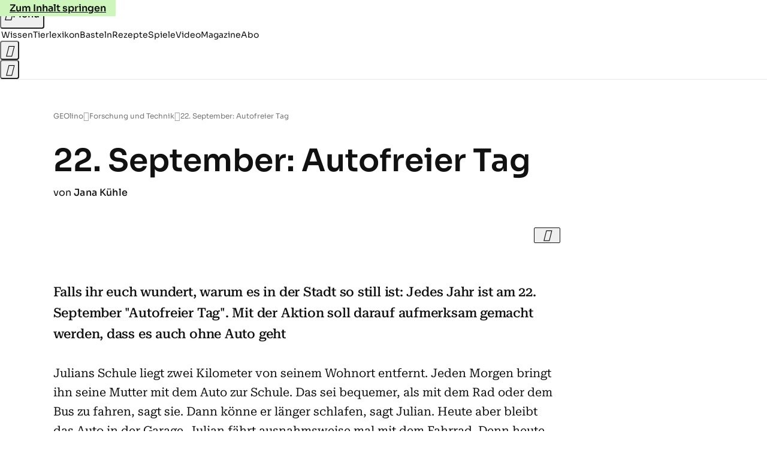

--- FILE ---
content_type: text/html
request_url: https://www.geo.de/geolino/forschung-und-technik/6131-rtkl-22-september-autofreier-tag
body_size: 17710
content:

<!DOCTYPE html>
<html lang="de">
<head>
  <meta charset="utf-8">
  <meta name="viewport" content="width=device-width, initial-scale=1.0">
  <title>22. September: Autofreier Tag - [GEOLINO]</title>
  <link rel="preload" as="font" href="https://www.geo.de/public/SoraVariable-TLSTEIDZ.woff2" type="font/woff2" crossorigin>
  <link rel="preload" as="font" href="https://www.geo.de/public/RobotoSerifVariable-VL5SHIKW.woff2" type="font/woff2" crossorigin>
  <link rel="preload" as="font" href="https://www.geo.de/public/RobotoSerifItalicVariable-DILJUX5M.woff2" type="font/woff2" crossorigin>
  <link rel="preload" as="font" href="https://www.geo.de/public/iconfont-AOVIZGQA.woff2" type="font/woff2" crossorigin>
  <link rel="icon" type="image/x-icon" href="https://www.geo.de/public/favicon-7KN6GFNM.ico">
  <link rel="icon" type="image/svg+xml" href="https://www.geo.de/public/favicon-3BVIROW2.svg">
  <link rel="manifest" href="https://www.geo.de/public/manifest-A724W53B.json">
  <style>@font-face{font-display:swap;font-family:sora;font-style:normal;font-weight:100 800;src:url("/public/SoraVariable-TLSTEIDZ.woff2") format("woff2")}@font-face{font-display:swap;font-family:roboto-serif;font-stretch:50% 150%;font-style:normal;font-weight:100 900;src:url("/public/RobotoSerifVariable-VL5SHIKW.woff2") format("woff2")}@font-face{font-display:swap;font-family:roboto-serif;font-stretch:80% 100%;font-style:italic;font-weight:300 800;src:url("/public/RobotoSerifItalicVariable-DILJUX5M.woff2") format("woff2")}@font-face{font-display:block;font-family:iconfont;font-style:normal;font-weight:400;src:url("/public/iconfont-AOVIZGQA.woff2") format("woff2")}
/*# sourceMappingURL=/public/inline-VQ2EAYT3.css.map */
</style>
  <link rel="stylesheet" href="https://www.geo.de/public/main-SNK2DQQU.css">


  
  <!-- crop mark head section -->
  <link rel="canonical" href="https://www.geo.de/geolino/forschung-und-technik/6131-rtkl-22-september-autofreier-tag">

  <meta property="fb:pages" content="1163090713722287,1318004918293183,1399159453680384,1469698249944217,181979466599,23974166350,319638288475023,399337560256163,78766664651,173352899844,114307941983119,288710797981066,131468840252795,171460182874209,1448051188614662">
<meta property="fb:app_id" content="1592457614417824">
<meta name="twitter:site" content="@geomagazin">
<meta name="twitter:card" content="summary_large_image">
<meta property="article:publisher" content="https://www.facebook.com/geomagazin">
<meta property="article:author" content="https://www.facebook.com/geomagazin">
<link rel="alternate" type="application/rss+xml" href="https://www.geo.de/feed/rss/geo/" title="geo.de RSS Feed">
<meta name="robots" content="noarchive, max-snippet:-1, max-image-preview:large, max-video-preview:-1">


  <meta name="description" content="Falls ihr euch wundert, warum es in der Stadt so still ist: Jedes Jahr ist am 22. September &quot;Autofreier Tag&quot;. Mit der Aktion soll darauf aufmerksam gemacht werden, dass es auch ohne Auto geht">

  <meta name="date" content="2009-09-21T17:26:00+02:00">

  <meta name="last-modified" content="2021-10-06T19:37:31+02:00">

<meta name="buildDate" content="2026-01-19T09:04:50+00:00">
<meta property="og:site_name" content="geolino.de">
<meta property="og:locale" content="de_DE">

  <meta property="og:type" content="article">

  <meta property="og:image" content="https://image.geo.de/30106988/t/bC/v3/w1440/r1.7778/-/teaser-jpg--59339-.jpg">

  <meta property="og:title" content="22. September: Autofreier Tag">

  <meta property="og:description" content="Falls ihr euch wundert, warum es in der Stadt so still ist: Jedes Jahr ist am 22. September &quot;Autofreier Tag&quot;. Mit der Aktion soll darauf aufmerksam gemacht werden, dass es auch ohne Auto geht">

<meta property="article:opinion" content="false">

  <meta property="og:url" content="https://www.geo.de/geolino/forschung-und-technik/6131-rtkl-22-september-autofreier-tag">


    <meta property="article:tag" content="Technik">
    <meta property="article:tag" content="Radfahren">
    <meta property="article:tag" content="Fahrrad">
    <meta property="article:tag" content="Auto">


  <meta name="ob_headline" content="22. September: Autofreier Tag">
  <meta name="ob_image" content="https://image.geo.de/30106988/t/bC/v3/w1440/r1.7778/-/teaser-jpg--59339-.jpg">


</head>
<body>
<ws-drawer class="ws-drawer" position="left" id="page-menu" header-shadow="true">
  <ws-menu>
    <nav slot="menu" class="menu">
      <ul class="menu__list u-blanklist">

            
            <li class="menu__item">
              
                

                    <span class="menu__headline typo-eyebrow-base">Rubriken</span>
                <ul class="menu__list u-blanklist">
                    
  <li class="menu__item">


    
      
      <a class="menu__link typo-interactive-primary-base" data-gtm-navi-burger-category href="https://www.geo.de/geolino/wissen/">
        Wissen
      </a>

    
      <button type="button" class="menu__button" aria-haspopup="true" aria-expanded="false">
        <span class="u-visually-hidden">Aufklappen</span>
      </button>
      <ul class="menu__list menu__list--indented u-blanklist">

  <li class="menu__item">


    
      
      <a class="menu__link typo-interactive-secondary-base" data-gtm-navi-burger-category-sub href="https://www.geo.de/geolino/natur-und-umwelt/">
        Natur und Umwelt
      </a>

    
      <button type="button" class="menu__button" aria-haspopup="true" aria-expanded="false">
        <span class="u-visually-hidden">Aufklappen</span>
      </button>
      <ul class="menu__list menu__list--indented u-blanklist">

  <li class="menu__item menu__item--categories">


    
      
      <a class="menu__link typo-interactive-secondary-base" data-gtm-navi-burger-category-sub href="https://www.geo.de/geolino/natur-und-umwelt/14474-thma-naturschutz">
        Naturschutz
      </a>

    
  </li>


  <li class="menu__item menu__item--categories">


    
      
      <a class="menu__link typo-interactive-secondary-base" data-gtm-navi-burger-category-sub href="https://www.geo.de/geolino/14520-thma-regenwald">
        Regenwald
      </a>

    
  </li>


  <li class="menu__item menu__item--categories">


    
      
      <a class="menu__link typo-interactive-secondary-base" data-gtm-navi-burger-category-sub href="https://www.geo.de/geolino/natur-und-umwelt/15032-thma-tiere">
        Tiere
      </a>

    
  </li>


  <li class="menu__item menu__item--categories">


    
      
      <a class="menu__link typo-interactive-secondary-base" data-gtm-navi-burger-category-sub href="https://www.geo.de/geolino/natur-und-umwelt/9322-rtkl-tiere-im-winter">
        Tiere im Winter
      </a>

    
  </li>


  <li class="menu__item menu__item--categories">


    
      
      <a class="menu__link typo-interactive-secondary-base" data-gtm-navi-burger-category-sub href="https://www.geo.de/geolino/natur-und-umwelt/15436-thma-bedrohte-tierarten">
        Bedrohte Tierarten
      </a>

    
  </li>

      </ul>
  </li>


  <li class="menu__item">


    
      
      <a class="menu__link typo-interactive-secondary-base" data-gtm-navi-burger-category-sub href="https://www.geo.de/geolino/mensch/">
        Menschen
      </a>

    
      <button type="button" class="menu__button" aria-haspopup="true" aria-expanded="false">
        <span class="u-visually-hidden">Aufklappen</span>
      </button>
      <ul class="menu__list menu__list--indented u-blanklist">

  <li class="menu__item menu__item--categories">


    
      
      <a class="menu__link typo-interactive-secondary-base" data-gtm-navi-burger-category-sub href="https://www.geo.de/geolino/berufe/">
        Berufe
      </a>

    
  </li>


  <li class="menu__item menu__item--categories">


    
      
      <a class="menu__link typo-interactive-secondary-base" data-gtm-navi-burger-category-sub href="https://www.geo.de/geolino/buechertipps/22751-thma-zitate">
        Zitate
      </a>

    
  </li>


  <li class="menu__item menu__item--categories">


    
      
      <a class="menu__link typo-interactive-secondary-base" data-gtm-navi-burger-category-sub href="https://www.geo.de/geolino/mensch/15364-thma-kinderrechte">
        Kinderrechte
      </a>

    
  </li>


  <li class="menu__item menu__item--categories">


    
      
      <a class="menu__link typo-interactive-secondary-base" data-gtm-navi-burger-category-sub href="https://www.geo.de/geolino/mensch/10082-rtkl-wenn-die-seele-schmerzt-die-besten-tipps-gegen-liebeskummer">
        Liebeskummer
      </a>

    
  </li>


  <li class="menu__item menu__item--categories">


    
      
      <a class="menu__link typo-interactive-secondary-base" data-gtm-navi-burger-category-sub href="https://www.geo.de/geolino/wissen/15816-thma-koerper">
        Menschliche Körper
      </a>

    
  </li>

      </ul>
  </li>


  <li class="menu__item">


    
      
      <a class="menu__link typo-interactive-secondary-base" data-gtm-navi-burger-category-sub href="https://www.geo.de/geolino/16011-thma-erdkunde">
        Erdkunde
      </a>

    
      <button type="button" class="menu__button" aria-haspopup="true" aria-expanded="false">
        <span class="u-visually-hidden">Aufklappen</span>
      </button>
      <ul class="menu__list menu__list--indented u-blanklist">

  <li class="menu__item menu__item--categories">


    
      
      <a class="menu__link typo-interactive-secondary-base" data-gtm-navi-burger-category-sub href="https://www.geo.de/geolino/natur-und-umwelt/5808-rtkl-erdbeben-wie-entstehen-erdbeben">
        Wie entstehen Erdbeben?
      </a>

    
  </li>


  <li class="menu__item menu__item--categories">


    
      
      <a class="menu__link typo-interactive-secondary-base" data-gtm-navi-burger-category-sub href="https://www.geo.de/geolino/natur-und-umwelt/18842-rtkl-wissen-wie-entstehen-vulkane">
        Wie entstehen Vulkane?
      </a>

    
  </li>


  <li class="menu__item menu__item--categories">


    
      
      <a class="menu__link typo-interactive-secondary-base" data-gtm-navi-burger-category-sub href="https://www.geo.de/geolino/natur-und-umwelt/7243-rtkl-wetter-die-sprache-der-wolken">
        Was sind Wolken?
      </a>

    
  </li>


  <li class="menu__item menu__item--categories">


    
      
      <a class="menu__link typo-interactive-secondary-base" data-gtm-navi-burger-category-sub href="https://www.geo.de/geolino/natur-und-umwelt/9805-rtkl-erdoel-ein-kostbarer-rohstoff">
        Was ist Erdöl?
      </a>

    
  </li>


  <li class="menu__item menu__item--categories">


    
      
      <a class="menu__link typo-interactive-secondary-base" data-gtm-navi-burger-category-sub href="https://www.geo.de/geolino/natur-und-umwelt/8876-rtkl-schatten-mehr-als-kein-licht">
        Was sind Schatten?
      </a>

    
  </li>

      </ul>
  </li>


  <li class="menu__item">


    
      
      <a class="menu__link typo-interactive-secondary-base" data-gtm-navi-burger-category-sub href="https://www.geo.de/geolino/forschung-und-technik/">
        Forschung und Technik
      </a>

    
      <button type="button" class="menu__button" aria-haspopup="true" aria-expanded="false">
        <span class="u-visually-hidden">Aufklappen</span>
      </button>
      <ul class="menu__list menu__list--indented u-blanklist">

  <li class="menu__item menu__item--categories">


    
      
      <a class="menu__link typo-interactive-secondary-base" data-gtm-navi-burger-category-sub href="https://www.geo.de/geolino/forschung-und-technik/4917-rtkl-weltraum-unser-sonnensystem">
        Unser Sonnensystem
      </a>

    
  </li>


  <li class="menu__item menu__item--categories">


    
      
      <a class="menu__link typo-interactive-secondary-base" data-gtm-navi-burger-category-sub href="https://www.geo.de/geolino/natur-und-umwelt/2875-rtkl-globale-erwaermung-klimawandel-wie-der-mensch-die-erde-veraendert">
        Globale Erwärmung
      </a>

    
  </li>


  <li class="menu__item menu__item--categories">


    
      
      <a class="menu__link typo-interactive-secondary-base" data-gtm-navi-burger-category-sub href="https://www.geo.de/geolino/forschung-und-technik/15089-thma-weltall">
        Weltall
      </a>

    
  </li>


  <li class="menu__item menu__item--categories">


    
      
      <a class="menu__link typo-interactive-secondary-base" data-gtm-navi-burger-category-sub href="https://www.geo.de/geolino/forschung-und-technik/roentgenstrahlung-voller-durchblick-30168740.html">
        Röntgenstrahlung
      </a>

    
  </li>


  <li class="menu__item menu__item--categories">


    
      
      <a class="menu__link typo-interactive-secondary-base" data-gtm-navi-burger-category-sub href="https://www.geo.de/geolino/kreativ/9252-rtkl-namensforschung-sag-mir-wie-du-heisst">
        Namensforschung
      </a>

    
  </li>

      </ul>
  </li>


  <li class="menu__item">


    
      
      <a class="menu__link typo-interactive-secondary-base" data-gtm-navi-burger-category-sub href="https://www.geo.de/geolino/15984-thma-die-weltreligionen">
        Weltreligionen
      </a>

    
      <button type="button" class="menu__button" aria-haspopup="true" aria-expanded="false">
        <span class="u-visually-hidden">Aufklappen</span>
      </button>
      <ul class="menu__list menu__list--indented u-blanklist">

  <li class="menu__item menu__item--categories">


    
      
      <a class="menu__link typo-interactive-secondary-base" data-gtm-navi-burger-category-sub href="https://www.geo.de/geolino/wissen/14218-thma-christentum">
        Christentum
      </a>

    
  </li>


  <li class="menu__item menu__item--categories">


    
      
      <a class="menu__link typo-interactive-secondary-base" data-gtm-navi-burger-category-sub href="https://www.geo.de/geolino/mensch/9167-rtkl-weltreligionen-der-islam-entstehung-und-grundpfeiler-der-weltreligion">
        Islam
      </a>

    
  </li>


  <li class="menu__item menu__item--categories">


    
      
      <a class="menu__link typo-interactive-secondary-base" data-gtm-navi-burger-category-sub href="https://www.geo.de/geolino/mensch/8201-rtkl-weltreligionen-der-buddhismus">
        Buddhismus
      </a>

    
  </li>


  <li class="menu__item menu__item--categories">


    
      
      <a class="menu__link typo-interactive-secondary-base" data-gtm-navi-burger-category-sub href="https://www.geo.de/geolino/mensch/8169-rtkl-die-weltreligionen-teil-5-der-hinduismus">
        Hinduismus
      </a>

    
  </li>


  <li class="menu__item menu__item--categories">


    
      
      <a class="menu__link typo-interactive-secondary-base" data-gtm-navi-burger-category-sub href="https://www.geo.de/geolino/mensch/8234-rtkl-die-weltreligionen-das-judentum">
        Judentum
      </a>

    
  </li>

      </ul>
  </li>


  <li class="menu__item">


    
      
      <a class="menu__link typo-interactive-secondary-base" data-gtm-navi-burger-category-sub href="https://www.geo.de/geolino/redewendungen/">
        Redewendungen
      </a>

    
      <button type="button" class="menu__button" aria-haspopup="true" aria-expanded="false">
        <span class="u-visually-hidden">Aufklappen</span>
      </button>
      <ul class="menu__list menu__list--indented u-blanklist">

  <li class="menu__item menu__item--categories">


    
      
      <a class="menu__link typo-interactive-secondary-base" data-gtm-navi-burger-category-sub href="https://www.geo.de/geolino/redewendungen/15200-thma-deutsche-redewendungen">
        Deutsche Redewendungen
      </a>

    
  </li>


  <li class="menu__item menu__item--categories">


    
      
      <a class="menu__link typo-interactive-secondary-base" data-gtm-navi-burger-category-sub href="https://www.geo.de/geolino/redewendungen/15914-thma-englische-redewendungen">
        Englische Redewendungen
      </a>

    
  </li>


  <li class="menu__item menu__item--categories">


    
      
      <a class="menu__link typo-interactive-secondary-base" data-gtm-navi-burger-category-sub href="https://www.geo.de/geolino/redewendungen/19500-rtkl-zauberformel-hokus-pokus">
        Hokus Pokus
      </a>

    
  </li>


  <li class="menu__item menu__item--categories">


    
      
      <a class="menu__link typo-interactive-secondary-base" data-gtm-navi-burger-category-sub href="https://www.geo.de/geolino/redewendungen/6862-rtkl-redewendung-tabula-rasa-machen">
        Tabula Rasa
      </a>

    
  </li>


  <li class="menu__item menu__item--categories">


    
      
      <a class="menu__link typo-interactive-secondary-base" data-gtm-navi-burger-category-sub href="https://www.geo.de/geolino/redewendungen/18587-rtkl-redewendung-ein-geizkragen-sein">
        Geizkragen
      </a>

    
  </li>

      </ul>
  </li>


  <li class="menu__item">


    
      
      <a class="menu__link typo-interactive-secondary-base" data-gtm-navi-burger-category-sub href="https://www.geo.de/geolino/wissen/15088-thma-geschichte">
        Geschichte
      </a>

    
      <button type="button" class="menu__button" aria-haspopup="true" aria-expanded="false">
        <span class="u-visually-hidden">Aufklappen</span>
      </button>
      <ul class="menu__list menu__list--indented u-blanklist">

  <li class="menu__item menu__item--categories">


    
      
      <a class="menu__link typo-interactive-secondary-base" data-gtm-navi-burger-category-sub href="https://www.geo.de/geolino/wissen/16557-thma-altes-aegypten">
        Altes Ägypten
      </a>

    
  </li>


  <li class="menu__item menu__item--categories">


    
      
      <a class="menu__link typo-interactive-secondary-base" data-gtm-navi-burger-category-sub href="https://www.geo.de/geolino/wissen/14534-thma-rom">
        Altes Rom
      </a>

    
  </li>


  <li class="menu__item menu__item--categories">


    
      
      <a class="menu__link typo-interactive-secondary-base" data-gtm-navi-burger-category-sub href="https://www.geo.de/geolino/wissen/9748-rtkl-pompeji-protokoll-des-infernos">
        Pompeji
      </a>

    
  </li>


  <li class="menu__item menu__item--categories">


    
      
      <a class="menu__link typo-interactive-secondary-base" data-gtm-navi-burger-category-sub href="https://www.geo.de/geolino/wissen/14449-thma-mittelalter">
        Mittelalter
      </a>

    
  </li>


  <li class="menu__item menu__item--categories">


    
      
      <a class="menu__link typo-interactive-secondary-base" data-gtm-navi-burger-category-sub href="https://www.geo.de/geolino/wissen/deutsche-geschichte/nationalsozialismus">
        Nationalsozialismus
      </a>

    
  </li>

      </ul>
  </li>

      </ul>
  </li>

                    
  <li class="menu__item">


    
      
      <a class="menu__link typo-interactive-primary-base" data-gtm-navi-burger-category href="https://www.geo.de/geolino/tierlexikon/">
        Tierlexikon
      </a>

    
      <button type="button" class="menu__button" aria-haspopup="true" aria-expanded="false">
        <span class="u-visually-hidden">Aufklappen</span>
      </button>
      <ul class="menu__list menu__list--indented u-blanklist">

  <li class="menu__item">


    
      
      <a class="menu__link typo-interactive-secondary-base" data-gtm-navi-burger-category-sub href="https://www.geo.de/geolino/14543-thma-saeugetiere">
        Säugetiere
      </a>

    
      <button type="button" class="menu__button" aria-haspopup="true" aria-expanded="false">
        <span class="u-visually-hidden">Aufklappen</span>
      </button>
      <ul class="menu__list menu__list--indented u-blanklist">

  <li class="menu__item menu__item--categories">


    
      
      <a class="menu__link typo-interactive-secondary-base" data-gtm-navi-burger-category-sub href="https://www.geo.de/geolino/tierlexikon/1761-rtkl-tierlexikon-igel">
        Igel
      </a>

    
  </li>


  <li class="menu__item menu__item--categories">


    
      
      <a class="menu__link typo-interactive-secondary-base" data-gtm-navi-burger-category-sub href="https://www.geo.de/geolino/tierlexikon/1757-rtkl-tierlexikon-dachs">
        Dachs
      </a>

    
  </li>


  <li class="menu__item menu__item--categories">


    
      
      <a class="menu__link typo-interactive-secondary-base" data-gtm-navi-burger-category-sub href="https://www.geo.de/geolino/tierlexikon/1760-rtkl-tierlexikon-giraffe">
        Giraffe
      </a>

    
  </li>


  <li class="menu__item menu__item--categories">


    
      
      <a class="menu__link typo-interactive-secondary-base" data-gtm-navi-burger-category-sub href="https://www.geo.de/geolino/tierlexikon/1758-rtkl-tierlexikon-koala">
        Koala
      </a>

    
  </li>


  <li class="menu__item menu__item--categories">


    
      
      <a class="menu__link typo-interactive-secondary-base" data-gtm-navi-burger-category-sub href="https://www.geo.de/geolino/tierlexikon/16390-rtkl-tierlexikon-leopard">
        Leopard
      </a>

    
  </li>

      </ul>
  </li>


  <li class="menu__item">


    
      
      <a class="menu__link typo-interactive-secondary-base" data-gtm-navi-burger-category-sub href="https://www.geo.de/geolino/natur-und-umwelt/15044-thma-meerestiere">
        Meerestiere
      </a>

    
      <button type="button" class="menu__button" aria-haspopup="true" aria-expanded="false">
        <span class="u-visually-hidden">Aufklappen</span>
      </button>
      <ul class="menu__list menu__list--indented u-blanklist">

  <li class="menu__item menu__item--categories">


    
      
      <a class="menu__link typo-interactive-secondary-base" data-gtm-navi-burger-category-sub href="https://www.geo.de/geolino/tierlexikon/2082-rtkl-tierlexikon-delfine">
        Delfine
      </a>

    
  </li>


  <li class="menu__item menu__item--categories">


    
      
      <a class="menu__link typo-interactive-secondary-base" data-gtm-navi-burger-category-sub href="https://www.geo.de/geolino/tierlexikon/847-rtkl-tierlexikon-rochen">
        Rochen
      </a>

    
  </li>


  <li class="menu__item menu__item--categories">


    
      
      <a class="menu__link typo-interactive-secondary-base" data-gtm-navi-burger-category-sub href="https://www.geo.de/geolino/tierlexikon/18010-rtkl-meerestiere-walross">
        Walross
      </a>

    
  </li>


  <li class="menu__item menu__item--categories">


    
      
      <a class="menu__link typo-interactive-secondary-base" data-gtm-navi-burger-category-sub href="https://www.geo.de/geolino/tierlexikon/2063-rtkl-tierlexikon-walhai">
        Walhai
      </a>

    
  </li>


  <li class="menu__item menu__item--categories">


    
      
      <a class="menu__link typo-interactive-secondary-base" data-gtm-navi-burger-category-sub href="https://www.geo.de/geolino/tierlexikon/17474-rtkl-meerestiere-quallen">
        Quallen
      </a>

    
  </li>

      </ul>
  </li>


  <li class="menu__item">


    
      
      <a class="menu__link typo-interactive-secondary-base" data-gtm-navi-burger-category-sub href="https://www.geo.de/geolino/natur-und-umwelt/14144-thma-affen">
        Affen
      </a>

    
      <button type="button" class="menu__button" aria-haspopup="true" aria-expanded="false">
        <span class="u-visually-hidden">Aufklappen</span>
      </button>
      <ul class="menu__list menu__list--indented u-blanklist">

  <li class="menu__item menu__item--categories">


    
      
      <a class="menu__link typo-interactive-secondary-base" data-gtm-navi-burger-category-sub href="https://www.geo.de/geolino/tierlexikon/2087-rtkl-tierlexikon-berggorilla">
        Berggorilla
      </a>

    
  </li>


  <li class="menu__item menu__item--categories">


    
      
      <a class="menu__link typo-interactive-secondary-base" data-gtm-navi-burger-category-sub href="https://www.geo.de/geolino/tierlexikon/orang-utan-30164000.html">
        Orang-Utan
      </a>

    
  </li>


  <li class="menu__item menu__item--categories">


    
      
      <a class="menu__link typo-interactive-secondary-base" data-gtm-navi-burger-category-sub href="https://www.geo.de/geolino/tierlexikon/2380-rtkl-tierlexikon-plumploris">
        Plumplori
      </a>

    
  </li>


  <li class="menu__item menu__item--categories">


    
      
      <a class="menu__link typo-interactive-secondary-base" data-gtm-navi-burger-category-sub href="https://www.geo.de/geolino/tierlexikon/19617-rtkl-menschenaffen-schimpanse">
        Schimpanse
      </a>

    
  </li>


  <li class="menu__item menu__item--categories">


    
      
      <a class="menu__link typo-interactive-secondary-base" data-gtm-navi-burger-category-sub href="https://www.geo.de/geolino/natur-und-umwelt/fotostrecke-wenn-schneeaffen-baden-gehen-30165680.html">
        Schneeaffe
      </a>

    
  </li>

      </ul>
  </li>


  <li class="menu__item">


    
      
      <a class="menu__link typo-interactive-secondary-base" data-gtm-navi-burger-category-sub href="https://www.geo.de/geolino/tierlexikon/15213-thma-reptilien-und-amphibien">
        Reptilien und Amphibien
      </a>

    
      <button type="button" class="menu__button" aria-haspopup="true" aria-expanded="false">
        <span class="u-visually-hidden">Aufklappen</span>
      </button>
      <ul class="menu__list menu__list--indented u-blanklist">

  <li class="menu__item menu__item--categories">


    
      
      <a class="menu__link typo-interactive-secondary-base" data-gtm-navi-burger-category-sub href="https://www.geo.de/geolino/tierlexikon/751-rtkl-tierlexikon-chamaeleon">
        Chamäleon
      </a>

    
  </li>


  <li class="menu__item menu__item--categories">


    
      
      <a class="menu__link typo-interactive-secondary-base" data-gtm-navi-burger-category-sub href="https://www.geo.de/geolino/tierlexikon/840-rtkl-tierlexikon-feuersalamander">
        Feuersalamander
      </a>

    
  </li>


  <li class="menu__item menu__item--categories">


    
      
      <a class="menu__link typo-interactive-secondary-base" data-gtm-navi-burger-category-sub href="https://www.geo.de/geolino/tierlexikon/2137-rtkl-tierlexikon-pfeilgiftfrosch">
        Pfeilgiftfrosch
      </a>

    
  </li>


  <li class="menu__item menu__item--categories">


    
      
      <a class="menu__link typo-interactive-secondary-base" data-gtm-navi-burger-category-sub href="https://www.geo.de/geolino/tierlexikon/1743-rtkl-tierlexikon-gecko">
        Gecko
      </a>

    
  </li>


  <li class="menu__item menu__item--categories">


    
      
      <a class="menu__link typo-interactive-secondary-base" data-gtm-navi-burger-category-sub href="https://www.geo.de/geolino/tierlexikon/2629-rtkl-tierlexikon-komodo-warane">
        Komodowaran
      </a>

    
  </li>

      </ul>
  </li>


  <li class="menu__item">


    
      
      <a class="menu__link typo-interactive-secondary-base" data-gtm-navi-burger-category-sub href="https://www.geo.de/geolino/14349-thma-insekten">
        Insekten
      </a>

    
      <button type="button" class="menu__button" aria-haspopup="true" aria-expanded="false">
        <span class="u-visually-hidden">Aufklappen</span>
      </button>
      <ul class="menu__list menu__list--indented u-blanklist">

  <li class="menu__item menu__item--categories">


    
      
      <a class="menu__link typo-interactive-secondary-base" data-gtm-navi-burger-category-sub href="https://www.geo.de/geolino/tierlexikon/17209-rtkl-tiere-ameisenloewen-kleine-sandungeheuer">
        Ameisenlöwe
      </a>

    
  </li>


  <li class="menu__item menu__item--categories">


    
      
      <a class="menu__link typo-interactive-secondary-base" data-gtm-navi-burger-category-sub href="https://www.geo.de/geolino/tierlexikon/2526-rtkl-tierlexikon-gottesanbeterin">
        Gottesanbeterin
      </a>

    
  </li>


  <li class="menu__item menu__item--categories">


    
      
      <a class="menu__link typo-interactive-secondary-base" data-gtm-navi-burger-category-sub href="https://www.geo.de/geolino/tierlexikon/1725-rtkl-tierlexikon-libelle">
        Libelle
      </a>

    
  </li>


  <li class="menu__item menu__item--categories">


    
      
      <a class="menu__link typo-interactive-secondary-base" data-gtm-navi-burger-category-sub href="https://www.geo.de/geolino/natur-und-umwelt/8376-rtkl-seht-euch-mal-die-wanzen">
        Wanze
      </a>

    
  </li>


  <li class="menu__item menu__item--categories">


    
      
      <a class="menu__link typo-interactive-secondary-base" data-gtm-navi-burger-category-sub href="https://www.geo.de/geolino/natur-und-umwelt/7153-rtkl-gar-nicht-wahr-die-beliebtesten-irrtuemer-ueber-wespen">
        Wespe
      </a>

    
  </li>

      </ul>
  </li>


  <li class="menu__item">


    
      
      <a class="menu__link typo-interactive-secondary-base" data-gtm-navi-burger-category-sub href="https://www.geo.de/geolino/14182-thma-baeren">
        Bären
      </a>

    
      <button type="button" class="menu__button" aria-haspopup="true" aria-expanded="false">
        <span class="u-visually-hidden">Aufklappen</span>
      </button>
      <ul class="menu__list menu__list--indented u-blanklist">

  <li class="menu__item menu__item--categories">


    
      
      <a class="menu__link typo-interactive-secondary-base" data-gtm-navi-burger-category-sub href="https://www.geo.de/geolino/tierlexikon/2141-rtkl-tierlexikon-grosser-ameisenbaer">
        Ameisenbär
      </a>

    
  </li>


  <li class="menu__item menu__item--categories">


    
      
      <a class="menu__link typo-interactive-secondary-base" data-gtm-navi-burger-category-sub href="https://www.geo.de/geolino/tierlexikon/1749-rtkl-tierlexikon-braunbaer">
        Braunbär
      </a>

    
  </li>


  <li class="menu__item menu__item--categories">


    
      
      <a class="menu__link typo-interactive-secondary-base" data-gtm-navi-burger-category-sub href="https://www.geo.de/geolino/tierlexikon/512-rtkl-tierlexikon-brillenbaer">
        Brillenbär
      </a>

    
  </li>


  <li class="menu__item menu__item--categories">


    
      
      <a class="menu__link typo-interactive-secondary-base" data-gtm-navi-burger-category-sub href="https://www.geo.de/geolino/natur-und-umwelt/4556-rtkl-tierkinder-nasenbaeren-schwindelerregender-hoehe">
        Nasenbär
      </a>

    
  </li>


  <li class="menu__item menu__item--categories">


    
      
      <a class="menu__link typo-interactive-secondary-base" data-gtm-navi-burger-category-sub href="https://www.geo.de/geolino/tierlexikon/507-rtkl-tierlexikon-pandabaer">
        Pandabär
      </a>

    
  </li>

      </ul>
  </li>


  <li class="menu__item">


    
      
      <a class="menu__link typo-interactive-secondary-base" data-gtm-navi-burger-category-sub href="https://www.geo.de/geolino/natur-und-umwelt/14632-thma-voegel">
        Vögel
      </a>

    
      <button type="button" class="menu__button" aria-haspopup="true" aria-expanded="false">
        <span class="u-visually-hidden">Aufklappen</span>
      </button>
      <ul class="menu__list menu__list--indented u-blanklist">

  <li class="menu__item menu__item--categories">


    
      
      <a class="menu__link typo-interactive-secondary-base" data-gtm-navi-burger-category-sub href="https://www.geo.de/geolino/tierlexikon/1013-rtkl-tierlexikon-papagei">
        Papagei
      </a>

    
  </li>


  <li class="menu__item menu__item--categories">


    
      
      <a class="menu__link typo-interactive-secondary-base" data-gtm-navi-burger-category-sub href="https://www.geo.de/geolino/tierlexikon/17389-rtkl-voegel-pfau">
        Pfau
      </a>

    
  </li>


  <li class="menu__item menu__item--categories">


    
      
      <a class="menu__link typo-interactive-secondary-base" data-gtm-navi-burger-category-sub href="https://www.geo.de/geolino/natur-und-umwelt/3104-rtkl-pinguine-tauchende-voegel">
        Pinguin
      </a>

    
  </li>


  <li class="menu__item menu__item--categories">


    
      
      <a class="menu__link typo-interactive-secondary-base" data-gtm-navi-burger-category-sub href="https://www.geo.de/geolino/tierlexikon/1721-rtkl-tierlexikon-seeadler">
        Seeadler
      </a>

    
  </li>


  <li class="menu__item menu__item--categories">


    
      
      <a class="menu__link typo-interactive-secondary-base" data-gtm-navi-burger-category-sub href="https://www.geo.de/geolino/tierlexikon/1716-rtkl-tierlexikon-steinadler">
        Steinadler
      </a>

    
  </li>

      </ul>
  </li>


  <li class="menu__item">


    
      
      <a class="menu__link typo-interactive-secondary-base" data-gtm-navi-burger-category-sub href="https://www.geo.de/geolino/natur-und-umwelt/14573-thma-spinnen">
        Spinnentiere
      </a>

    
      <button type="button" class="menu__button" aria-haspopup="true" aria-expanded="false">
        <span class="u-visually-hidden">Aufklappen</span>
      </button>
      <ul class="menu__list menu__list--indented u-blanklist">

  <li class="menu__item menu__item--categories">


    
      
      <a class="menu__link typo-interactive-secondary-base" data-gtm-navi-burger-category-sub href="https://www.geo.de/geolino/tierlexikon/17360-rtkl-tiere-vogelspinne">
        Vogelspinne
      </a>

    
  </li>


  <li class="menu__item menu__item--categories">


    
      
      <a class="menu__link typo-interactive-secondary-base" data-gtm-navi-burger-category-sub href="https://www.geo.de/geolino/tierlexikon/19621-rtkl-spinnentiere-weberknecht">
        Weberknecht
      </a>

    
  </li>


  <li class="menu__item menu__item--categories">


    
      
      <a class="menu__link typo-interactive-secondary-base" data-gtm-navi-burger-category-sub href="https://www.geo.de/geolino/tierlexikon/16488-rtkl-insekten-zecken">
        Zecken
      </a>

    
  </li>


  <li class="menu__item menu__item--categories">


    
      
      <a class="menu__link typo-interactive-secondary-base" data-gtm-navi-burger-category-sub href="https://www.geo.de/geolino/tierlexikon/19625-rtkl-spinnentiere-milben">
        Milben
      </a>

    
  </li>


  <li class="menu__item menu__item--categories">


    
      
      <a class="menu__link typo-interactive-secondary-base" data-gtm-navi-burger-category-sub href="https://www.geo.de/geolino/tierlexikon/19620-rtkl-tiere-skorpione">
        Skorpion
      </a>

    
  </li>

      </ul>
  </li>


  <li class="menu__item">


    
      
      <a class="menu__link typo-interactive-secondary-base" data-gtm-navi-burger-category-sub href="https://www.geo.de/geolino/15395-thma-hunderassen">
        Hunderassen
      </a>

    
      <button type="button" class="menu__button" aria-haspopup="true" aria-expanded="false">
        <span class="u-visually-hidden">Aufklappen</span>
      </button>
      <ul class="menu__list menu__list--indented u-blanklist">

  <li class="menu__item menu__item--categories">


    
      
      <a class="menu__link typo-interactive-secondary-base" data-gtm-navi-burger-category-sub href="https://www.geo.de/geolino/tierlexikon/1729-rtkl-tierlexikon-chihuahua">
        Chihuahua
      </a>

    
  </li>


  <li class="menu__item menu__item--categories">


    
      
      <a class="menu__link typo-interactive-secondary-base" data-gtm-navi-burger-category-sub href="https://www.geo.de/geolino/tierlexikon/1748-rtkl-tierlexikon-dalmatiner">
        Dalmatiner
      </a>

    
  </li>


  <li class="menu__item menu__item--categories">


    
      
      <a class="menu__link typo-interactive-secondary-base" data-gtm-navi-burger-category-sub href="https://www.geo.de/geolino/tierlexikon/1762-rtkl-tierlexikon-deutsche-dogge">
        Deutsche Dogge
      </a>

    
  </li>


  <li class="menu__item menu__item--categories">


    
      
      <a class="menu__link typo-interactive-secondary-base" data-gtm-navi-burger-category-sub href="https://www.geo.de/geolino/tierlexikon/1719-rtkl-tierlexikon-sibirischer-husky">
        Husky
      </a>

    
  </li>


  <li class="menu__item menu__item--categories">


    
      
      <a class="menu__link typo-interactive-secondary-base" data-gtm-navi-burger-category-sub href="https://www.geo.de/geolino/tierlexikon/1738-rtkl-tierlexikon-mops">
        Mops
      </a>

    
  </li>

      </ul>
  </li>

      </ul>
  </li>

                    
  <li class="menu__item">


    
      
      <a class="menu__link typo-interactive-primary-base" data-gtm-navi-burger-category href="https://www.geo.de/geolino/basteln/">
        Basteln
      </a>

    
      <button type="button" class="menu__button" aria-haspopup="true" aria-expanded="false">
        <span class="u-visually-hidden">Aufklappen</span>
      </button>
      <ul class="menu__list menu__list--indented u-blanklist">

  <li class="menu__item">


    
      
      <a class="menu__link typo-interactive-secondary-base" data-gtm-navi-burger-category-sub href="https://www.geo.de/geolino/15164-thma-papier">
        Basteln mit Papier
      </a>

    
      <button type="button" class="menu__button" aria-haspopup="true" aria-expanded="false">
        <span class="u-visually-hidden">Aufklappen</span>
      </button>
      <ul class="menu__list menu__list--indented u-blanklist">

  <li class="menu__item menu__item--categories">


    
      
      <a class="menu__link typo-interactive-secondary-base" data-gtm-navi-burger-category-sub href="https://www.geo.de/geolino/basteln/15049-thma-origami">
        Origami
      </a>

    
  </li>


  <li class="menu__item menu__item--categories">


    
      
      <a class="menu__link typo-interactive-secondary-base" data-gtm-navi-burger-category-sub href="https://www.geo.de/geolino/basteln/4825-rtkl-basteltipp-papierflugzeuge">
        Papierflieger
      </a>

    
  </li>


  <li class="menu__item menu__item--categories">


    
      
      <a class="menu__link typo-interactive-secondary-base" data-gtm-navi-burger-category-sub href="https://www.geo.de/geolino/basteln/2007-rtkl-basteln-papierboote-falten">
        Boot falten
      </a>

    
  </li>


  <li class="menu__item menu__item--categories">


    
      
      <a class="menu__link typo-interactive-secondary-base" data-gtm-navi-burger-category-sub href="https://www.geo.de/geolino/basteln/18691-rtkl-anleitungen-lesezeichen-basteln">
        Lesezeichen basteln
      </a>

    
  </li>


  <li class="menu__item menu__item--categories">


    
      
      <a class="menu__link typo-interactive-secondary-base" data-gtm-navi-burger-category-sub href="https://www.geo.de/geolino/basteln/15040-thma-pappe-und-papier">
        Mehr Bastelvorlagen
      </a>

    
  </li>

      </ul>
  </li>


  <li class="menu__item">


    
      
      <a class="menu__link typo-interactive-secondary-base" data-gtm-navi-burger-category-sub href="https://www.geo.de/geolino/basteln/15225-thma-experimente">
        Experimente
      </a>

    
      <button type="button" class="menu__button" aria-haspopup="true" aria-expanded="false">
        <span class="u-visually-hidden">Aufklappen</span>
      </button>
      <ul class="menu__list menu__list--indented u-blanklist">

  <li class="menu__item menu__item--categories">


    
      
      <a class="menu__link typo-interactive-secondary-base" data-gtm-navi-burger-category-sub href="https://www.geo.de/geolino/basteln/4415-rtkl-experiment-kristalle-zuechten">
        Kristalle züchten
      </a>

    
  </li>


  <li class="menu__item menu__item--categories">


    
      
      <a class="menu__link typo-interactive-secondary-base" data-gtm-navi-burger-category-sub href="https://www.geo.de/geolino/basteln/8036-rtkl-basteltipp-seifenblasen-selber-machen-so-gehts">
        Seifenblasen
      </a>

    
  </li>


  <li class="menu__item menu__item--categories">


    
      
      <a class="menu__link typo-interactive-secondary-base" data-gtm-navi-burger-category-sub href="https://www.geo.de/geolino/basteln/17728-rtkl-nachhaltig-basteln-so-koennt-ihr-knete-selber-machen">
        Knete selber machen
      </a>

    
  </li>


  <li class="menu__item menu__item--categories">


    
      
      <a class="menu__link typo-interactive-secondary-base" data-gtm-navi-burger-category-sub href="https://www.geo.de/geolino/basteln/15811-rtkl-experiment-backpulver-vulkan">
        Backpulver-Vulkan
      </a>

    
  </li>


  <li class="menu__item menu__item--categories">


    
      
      <a class="menu__link typo-interactive-secondary-base" data-gtm-navi-burger-category-sub href="https://www.geo.de/geolino/basteln/4410-rtkl-bastelanleitung-so-bastelt-ihr-ein-kaleidoskop">
        Kaleidoskop
      </a>

    
  </li>


  <li class="menu__item menu__item--categories">


    
      
      <a class="menu__link typo-interactive-secondary-base" data-gtm-navi-burger-category-sub href="https://www.geo.de/geolino/basteln/10532-rtkl-experiment-mausefallen-auto">
        Mausefallen-Auto
      </a>

    
  </li>

      </ul>
  </li>


  <li class="menu__item">


    
      
      <a class="menu__link typo-interactive-secondary-base" data-gtm-navi-burger-category-sub href="https://www.geo.de/geolino/basteln/15102-thma-naturmaterialien">
        Naturmaterialien
      </a>

    
      <button type="button" class="menu__button" aria-haspopup="true" aria-expanded="false">
        <span class="u-visually-hidden">Aufklappen</span>
      </button>
      <ul class="menu__list menu__list--indented u-blanklist">

  <li class="menu__item menu__item--categories">


    
      
      <a class="menu__link typo-interactive-secondary-base" data-gtm-navi-burger-category-sub href="https://www.geo.de/geolino/basteln/8671-rtkl-voegel-im-winter-vogelfutter-selbst-machen">
        Vogelfutter selber machen
      </a>

    
  </li>


  <li class="menu__item menu__item--categories">


    
      
      <a class="menu__link typo-interactive-secondary-base" data-gtm-navi-burger-category-sub href="https://www.geo.de/geolino/basteln/15358-thma-holz/">
        Basteln mit Holz
      </a>

    
  </li>


  <li class="menu__item menu__item--categories">


    
      
      <a class="menu__link typo-interactive-secondary-base" data-gtm-navi-burger-category-sub href="https://www.geo.de/geolino/basteln/19627-rtkl-herbst-basteln-mit-kastanien">
        Basteln mit Kastanien
      </a>

    
  </li>


  <li class="menu__item menu__item--categories">


    
      
      <a class="menu__link typo-interactive-secondary-base" data-gtm-navi-burger-category-sub href="https://www.geo.de/geolino/15210-thma-steine">
        Basteln mit Steinen
      </a>

    
  </li>


  <li class="menu__item menu__item--categories">


    
      
      <a class="menu__link typo-interactive-secondary-base" data-gtm-navi-burger-category-sub href="https://www.geo.de/geolino/basteln/traumfaenger-30164268.html">
        Traumfänger
      </a>

    
  </li>

      </ul>
  </li>


  <li class="menu__item">


    
      
      <a class="menu__link typo-interactive-secondary-base" data-gtm-navi-burger-category-sub href="https://www.geo.de/geolino/15319-thma-geburtstag">
        Kindergeburtstag
      </a>

    
      <button type="button" class="menu__button" aria-haspopup="true" aria-expanded="false">
        <span class="u-visually-hidden">Aufklappen</span>
      </button>
      <ul class="menu__list menu__list--indented u-blanklist">

  <li class="menu__item menu__item--categories">


    
      
      <a class="menu__link typo-interactive-secondary-base" data-gtm-navi-burger-category-sub href="https://www.geo.de/geolino/basteln/32037-thma-geburtstagskarten-basteln">
        Geburtstagskarten basteln
      </a>

    
  </li>


  <li class="menu__item menu__item--categories">


    
      
      <a class="menu__link typo-interactive-secondary-base" data-gtm-navi-burger-category-sub href="https://www.geo.de/geolino/basteln/15471-rtkl-karneval-und-fasching-faschings-girlanden-basteln">
        Girlanden basteln
      </a>

    
  </li>


  <li class="menu__item menu__item--categories">


    
      
      <a class="menu__link typo-interactive-secondary-base" data-gtm-navi-burger-category-sub href="https://www.geo.de/geolino/basteln/15115-thma-schminken">
        Kinderschminken
      </a>

    
  </li>


  <li class="menu__item menu__item--categories">


    
      
      <a class="menu__link typo-interactive-secondary-base" data-gtm-navi-burger-category-sub href="https://www.geo.de/geolino/basteln/15300-thma-verkleiden">
        Verkleiden
      </a>

    
  </li>


  <li class="menu__item menu__item--categories">


    
      
      <a class="menu__link typo-interactive-secondary-base" data-gtm-navi-burger-category-sub href="https://www.geo.de/geolino/25387-thma-kinderfrisuren">
        Kinderfrisuren
      </a>

    
  </li>


  <li class="menu__item menu__item--categories">


    
      
      <a class="menu__link typo-interactive-secondary-base" data-gtm-navi-burger-category-sub href="https://www.geo.de/geolino/basteln/32033-thma-naehen-mit-kindern">
        Nähen mit Kindern
      </a>

    
  </li>

      </ul>
  </li>


  <li class="menu__item">


    
      
      <a class="menu__link typo-interactive-secondary-base" data-gtm-navi-burger-category-sub href="https://www.geo.de/geolino/basteln/15038-upcycling-mit-kindern-basteln">
        Upcycling
      </a>

    
      <button type="button" class="menu__button" aria-haspopup="true" aria-expanded="false">
        <span class="u-visually-hidden">Aufklappen</span>
      </button>
      <ul class="menu__list menu__list--indented u-blanklist">

  <li class="menu__item menu__item--categories">


    
      
      <a class="menu__link typo-interactive-secondary-base" data-gtm-navi-burger-category-sub href="https://www.geo.de/geolino/basteln/895-rtkl-upcycling-flaschen-gewaechshaus">
        Basteln mit PET-Flaschen
      </a>

    
  </li>


  <li class="menu__item menu__item--categories">


    
      
      <a class="menu__link typo-interactive-secondary-base" data-gtm-navi-burger-category-sub href="https://www.geo.de/geolino/basteln/basteln-mit-socken-30168620.html">
        Basteln mit Socken
      </a>

    
  </li>


  <li class="menu__item menu__item--categories">


    
      
      <a class="menu__link typo-interactive-secondary-base" data-gtm-navi-burger-category-sub href="https://www.geo.de/geolino/basteln/2461-rtkl-bastelideen-basteln-mit-alten-dosen">
        Basteln mit Dosen
      </a>

    
  </li>


  <li class="menu__item menu__item--categories">


    
      
      <a class="menu__link typo-interactive-secondary-base" data-gtm-navi-burger-category-sub href="https://www.geo.de/geolino/basteln/16299-rtkl-upcycling-biene-aus-konservendose">
        Konserven-Biene
      </a>

    
  </li>


  <li class="menu__item menu__item--categories">


    
      
      <a class="menu__link typo-interactive-secondary-base" data-gtm-navi-burger-category-sub href="https://www.geo.de/geolino/basteln/15008-rtkl-upcycling-geschicklichkeitsspiel-aus-schuhkartons">
        Schuhkarton-Spiel
      </a>

    
  </li>

      </ul>
  </li>


  <li class="menu__item">


    
      
      <a class="menu__link typo-interactive-secondary-base" data-gtm-navi-burger-category-sub href="https://www.geo.de/geolino/basteln/31772-thma-herbstbasteln">
        Herbstbasteln
      </a>

    
      <button type="button" class="menu__button" aria-haspopup="true" aria-expanded="false">
        <span class="u-visually-hidden">Aufklappen</span>
      </button>
      <ul class="menu__list menu__list--indented u-blanklist">

  <li class="menu__item menu__item--categories">


    
      
      <a class="menu__link typo-interactive-secondary-base" data-gtm-navi-burger-category-sub href="https://www.geo.de/geolino/basteln/19205-rtkl-basteln-so-macht-ihr-kastanien-figuren-selbst">
        Kastanienfiguren
      </a>

    
  </li>


  <li class="menu__item menu__item--categories">


    
      
      <a class="menu__link typo-interactive-secondary-base" data-gtm-navi-burger-category-sub href="https://www.geo.de/geolino/basteln/19411-rtkl-drachen-basteln-so-bastelt-ihr-einen-papierdrachen">
        Drachen basteln
      </a>

    
  </li>


  <li class="menu__item menu__item--categories">


    
      
      <a class="menu__link typo-interactive-secondary-base" data-gtm-navi-burger-category-sub href="https://www.geo.de/geolino/basteln/31807-thma-laternen-basteln">
        Laternen basteln
      </a>

    
  </li>


  <li class="menu__item menu__item--categories">


    
      
      <a class="menu__link typo-interactive-secondary-base" data-gtm-navi-burger-category-sub href="https://www.geo.de/geolino/basteln/17654-thma-weihnachtsbasteln">
        Weihnachtsbasteln
      </a>

    
  </li>


  <li class="menu__item menu__item--categories">


    
      
      <a class="menu__link typo-interactive-secondary-base" data-gtm-navi-burger-category-sub href="https://www.geo.de/geolino/basteln/33475-thma-sterne-basteln">
        Sterne basteln
      </a>

    
  </li>


  <li class="menu__item menu__item--categories">


    
      
      <a class="menu__link typo-interactive-secondary-base" data-gtm-navi-burger-category-sub href="https://www.geo.de/geolino/basteln/christbaumschmuck-aus-salzteig-basteln-30163874.html">
        Mit Salzteig basteln
      </a>

    
  </li>

      </ul>
  </li>

      </ul>
  </li>

                    
  <li class="menu__item">


    
      
      <a class="menu__link typo-interactive-primary-base" data-gtm-navi-burger-category href="https://www.geo.de/geolino/kinderrezepte/">
        Rezepte
      </a>

    
      <button type="button" class="menu__button" aria-haspopup="true" aria-expanded="false">
        <span class="u-visually-hidden">Aufklappen</span>
      </button>
      <ul class="menu__list menu__list--indented u-blanklist">

  <li class="menu__item">


    
      
      <a class="menu__link typo-interactive-secondary-base" data-gtm-navi-burger-category-sub href="https://www.geo.de/geolino/kinderrezepte/15195-thma-vorspeisen">
        Vorspeisen
      </a>

    
      <button type="button" class="menu__button" aria-haspopup="true" aria-expanded="false">
        <span class="u-visually-hidden">Aufklappen</span>
      </button>
      <ul class="menu__list menu__list--indented u-blanklist">

  <li class="menu__item menu__item--categories">


    
      
      <a class="menu__link typo-interactive-secondary-base" data-gtm-navi-burger-category-sub href="https://www.geo.de/geolino/kinderrezepte/6631-rtkl-rezept-couscous-salat">
        Couscous-Salat
      </a>

    
  </li>


  <li class="menu__item menu__item--categories">


    
      
      <a class="menu__link typo-interactive-secondary-base" data-gtm-navi-burger-category-sub href="https://www.geo.de/geolino/kinderrezepte/6178-rtkl-rezept-rucola-salat">
        Rucola-Salat
      </a>

    
  </li>


  <li class="menu__item menu__item--categories">


    
      
      <a class="menu__link typo-interactive-secondary-base" data-gtm-navi-burger-category-sub href="https://www.geo.de/geolino/kinderrezepte/6620-rtkl-rezept-blumenkohl-brokkoli-suppe">
        Blumenkohl-Brokkoli-Suppe
      </a>

    
  </li>


  <li class="menu__item menu__item--categories">


    
      
      <a class="menu__link typo-interactive-secondary-base" data-gtm-navi-burger-category-sub href="https://www.geo.de/geolino/kinderrezepte/3035-rtkl-rezept-miso-suppe-mit-wakame-algen">
        Miso-Suppe
      </a>

    
  </li>


  <li class="menu__item menu__item--categories">


    
      
      <a class="menu__link typo-interactive-secondary-base" data-gtm-navi-burger-category-sub href="https://www.geo.de/geolino/kinderrezepte/985-rtkl-rezept-thunfisch-salat">
        Thunfisch-Salat
      </a>

    
  </li>

      </ul>
  </li>


  <li class="menu__item">


    
      
      <a class="menu__link typo-interactive-secondary-base" data-gtm-navi-burger-category-sub href="https://www.geo.de/geolino/kinderrezepte/15056-thma-fingerfood">
        Fingerfood
      </a>

    
      <button type="button" class="menu__button" aria-haspopup="true" aria-expanded="false">
        <span class="u-visually-hidden">Aufklappen</span>
      </button>
      <ul class="menu__list menu__list--indented u-blanklist">

  <li class="menu__item menu__item--categories">


    
      
      <a class="menu__link typo-interactive-secondary-base" data-gtm-navi-burger-category-sub href="https://www.geo.de/geolino/kinderrezepte/16651-rtkl-rezept-mini-burger">
        Mini Burger
      </a>

    
  </li>


  <li class="menu__item menu__item--categories">


    
      
      <a class="menu__link typo-interactive-secondary-base" data-gtm-navi-burger-category-sub href="https://www.geo.de/geolino/kinderrezepte/14983-rtkl-rezept-laugenbrezeln">
        Laugenbrezeln
      </a>

    
  </li>


  <li class="menu__item menu__item--categories">


    
      
      <a class="menu__link typo-interactive-secondary-base" data-gtm-navi-burger-category-sub href="https://www.geo.de/geolino/kinderrezepte/16965-rtkl-backen-kandierte-aepfel">
        Kandierte Äpfel
      </a>

    
  </li>


  <li class="menu__item menu__item--categories">


    
      
      <a class="menu__link typo-interactive-secondary-base" data-gtm-navi-burger-category-sub href="https://www.geo.de/geolino/kinderrezepte/788-rtkl-suessigkeiten-lolli-rezepte">
        Lollies
      </a>

    
  </li>


  <li class="menu__item menu__item--categories">


    
      
      <a class="menu__link typo-interactive-secondary-base" data-gtm-navi-burger-category-sub href="https://www.geo.de/geolino/kinderrezepte/fruchtgummis-selber-machen">
        Fruchtgummis
      </a>

    
  </li>

      </ul>
  </li>


  <li class="menu__item">


    
      
      <a class="menu__link typo-interactive-secondary-base" data-gtm-navi-burger-category-sub href="https://www.geo.de/geolino/kinderrezepte/15963-thma-weihnachtsrezepte-fuer-kinder">
        Weihnachtsrezepte
      </a>

    
      <button type="button" class="menu__button" aria-haspopup="true" aria-expanded="false">
        <span class="u-visually-hidden">Aufklappen</span>
      </button>
      <ul class="menu__list menu__list--indented u-blanklist">

  <li class="menu__item menu__item--categories">


    
      
      <a class="menu__link typo-interactive-secondary-base" data-gtm-navi-burger-category-sub href="https://www.geo.de/geolino/kinderrezepte/17729-rtkl-weihnachts-rezept-so-backt-ihr-ein-lebkuchenhaus">
        Lebkuchenhaus backen
      </a>

    
  </li>


  <li class="menu__item menu__item--categories">


    
      
      <a class="menu__link typo-interactive-secondary-base" data-gtm-navi-burger-category-sub href="https://www.geo.de/geolino/kinderrezepte/15157-rtkl-rezept-apfelpunsch">
        Apfelpunsch
      </a>

    
  </li>


  <li class="menu__item menu__item--categories">


    
      
      <a class="menu__link typo-interactive-secondary-base" data-gtm-navi-burger-category-sub href="https://www.geo.de/geolino/kinderrezepte/15165-rtkl-backen-baumkuchen">
        Baumkuchen
      </a>

    
  </li>


  <li class="menu__item menu__item--categories">


    
      
      <a class="menu__link typo-interactive-secondary-base" data-gtm-navi-burger-category-sub href="https://www.geo.de/geolino/kinderrezepte/6057-rtkl-rezept-marzipankartoffeln">
        Marzipankartoffeln
      </a>

    
  </li>


  <li class="menu__item menu__item--categories">


    
      
      <a class="menu__link typo-interactive-secondary-base" data-gtm-navi-burger-category-sub href="https://www.geo.de/geolino/kinderrezepte/5013-rtkl-rezept-gebrannte-mandeln">
        Gebrannte Mandeln
      </a>

    
  </li>

      </ul>
  </li>


  <li class="menu__item">


    
      
      <a class="menu__link typo-interactive-secondary-base" data-gtm-navi-burger-category-sub href="https://www.geo.de/geolino/kinderrezepte/15141-thma-hauptspeisen">
        Hauptspeisen
      </a>

    
      <button type="button" class="menu__button" aria-haspopup="true" aria-expanded="false">
        <span class="u-visually-hidden">Aufklappen</span>
      </button>
      <ul class="menu__list menu__list--indented u-blanklist">

  <li class="menu__item menu__item--categories">


    
      
      <a class="menu__link typo-interactive-secondary-base" data-gtm-navi-burger-category-sub href="https://www.geo.de/geolino/kinderrezepte/18541-rtkl-kochen-mit-resten-backkartoffel-mit-kaese">
        Backkartoffeln
      </a>

    
  </li>


  <li class="menu__item menu__item--categories">


    
      
      <a class="menu__link typo-interactive-secondary-base" data-gtm-navi-burger-category-sub href="https://www.geo.de/geolino/kinderrezepte/15300-rtkl-rezept-schwedische-koettbullar">
        Köttbullar
      </a>

    
  </li>


  <li class="menu__item menu__item--categories">


    
      
      <a class="menu__link typo-interactive-secondary-base" data-gtm-navi-burger-category-sub href="https://www.geo.de/geolino/kinderrezepte/2807-rtkl-vegetarisches-rezept-pilz-risotto">
        Pilz-Risotto
      </a>

    
  </li>


  <li class="menu__item menu__item--categories">


    
      
      <a class="menu__link typo-interactive-secondary-base" data-gtm-navi-burger-category-sub href="https://www.geo.de/geolino/kinderrezepte/15246-rtkl-rezept-kaiserschmarrn">
        Kaiserschmarrn
      </a>

    
  </li>


  <li class="menu__item menu__item--categories">


    
      
      <a class="menu__link typo-interactive-secondary-base" data-gtm-navi-burger-category-sub href="https://www.geo.de/geolino/kinderrezepte/15348-thma-vegetarisch">
        Vegetarisch kochen
      </a>

    
  </li>

      </ul>
  </li>


  <li class="menu__item">


    
      
      <a class="menu__link typo-interactive-secondary-base" data-gtm-navi-burger-category-sub href="https://www.geo.de/geolino/kinderrezepte/15055-thma-fun-food">
        Funfood
      </a>

    
      <button type="button" class="menu__button" aria-haspopup="true" aria-expanded="false">
        <span class="u-visually-hidden">Aufklappen</span>
      </button>
      <ul class="menu__list menu__list--indented u-blanklist">

  <li class="menu__item menu__item--categories">


    
      
      <a class="menu__link typo-interactive-secondary-base" data-gtm-navi-burger-category-sub href="https://www.geo.de/geolino/kinderrezepte/4413-rtkl-rezept-gummibaerchen-selbst-gemacht">
        Gummibärchen
      </a>

    
  </li>


  <li class="menu__item menu__item--categories">


    
      
      <a class="menu__link typo-interactive-secondary-base" data-gtm-navi-burger-category-sub href="https://www.geo.de/geolino/kinderrezepte/17738-rtkl-fun-food-gurkenkrokodil">
        Gurkenkrokodil
      </a>

    
  </li>


  <li class="menu__item menu__item--categories">


    
      
      <a class="menu__link typo-interactive-secondary-base" data-gtm-navi-burger-category-sub href="https://www.geo.de/geolino/kinderrezepte/71-rtkl-rezept-glueckskekse">
        Glückskekse
      </a>

    
  </li>


  <li class="menu__item menu__item--categories">


    
      
      <a class="menu__link typo-interactive-secondary-base" data-gtm-navi-burger-category-sub href="https://www.geo.de/geolino/kinderrezepte/15491-rtkl-backen-kaninchen-muffins">
        Kaninchen-Muffins
      </a>

    
  </li>


  <li class="menu__item menu__item--categories">


    
      
      <a class="menu__link typo-interactive-secondary-base" data-gtm-navi-burger-category-sub href="https://www.geo.de/geolino/kinderrezepte/18376-rtkl-backen-wie-aegypten-die-kuchen-pyramide">
        Kuchen-Pyramide
      </a>

    
  </li>

      </ul>
  </li>


  <li class="menu__item">


    
      
      <a class="menu__link typo-interactive-secondary-base" data-gtm-navi-burger-category-sub href="https://www.geo.de/geolino/kinderrezepte/15339-thma-getraenke">
        Getränke
      </a>

    
      <button type="button" class="menu__button" aria-haspopup="true" aria-expanded="false">
        <span class="u-visually-hidden">Aufklappen</span>
      </button>
      <ul class="menu__list menu__list--indented u-blanklist">

  <li class="menu__item menu__item--categories">


    
      
      <a class="menu__link typo-interactive-secondary-base" data-gtm-navi-burger-category-sub href="https://www.geo.de/geolino/kinderrezepte/19023-rtkl-rezept-zitronenlimonade">
        Zitronenlimonade
      </a>

    
  </li>


  <li class="menu__item menu__item--categories">


    
      
      <a class="menu__link typo-interactive-secondary-base" data-gtm-navi-burger-category-sub href="https://www.geo.de/geolino/basteln/8182-rtkl-holunderbluetensirup-selbst-gemacht">
        Holunderblütensirup
      </a>

    
  </li>


  <li class="menu__item menu__item--categories">


    
      
      <a class="menu__link typo-interactive-secondary-base" data-gtm-navi-burger-category-sub href="https://www.geo.de/geolino/kinderrezepte/2167-rtkl-milchshakes-milchshake-rezepte">
        Milchshakes
      </a>

    
  </li>


  <li class="menu__item menu__item--categories">


    
      
      <a class="menu__link typo-interactive-secondary-base" data-gtm-navi-burger-category-sub href="https://www.geo.de/geolino/kinderrezepte/15435-rtkl-getraenk-melonen-kiwi-smoothie">
        Kiwi Smoothie
      </a>

    
  </li>


  <li class="menu__item menu__item--categories">


    
      
      <a class="menu__link typo-interactive-secondary-base" data-gtm-navi-burger-category-sub href="https://www.geo.de/geolino/kinderrezepte/13508-rtkl-rezept-gute-laune-tee">
        Gute Laune Tee
      </a>

    
  </li>

      </ul>
  </li>


  <li class="menu__item">


    
      
      <a class="menu__link typo-interactive-secondary-base" data-gtm-navi-burger-category-sub href="https://www.geo.de/geolino/kinderrezepte/15144-thma-desserts">
        Desserts
      </a>

    
      <button type="button" class="menu__button" aria-haspopup="true" aria-expanded="false">
        <span class="u-visually-hidden">Aufklappen</span>
      </button>
      <ul class="menu__list menu__list--indented u-blanklist">

  <li class="menu__item menu__item--categories">


    
      
      <a class="menu__link typo-interactive-secondary-base" data-gtm-navi-burger-category-sub href="https://www.geo.de/geolino/kinderrezepte/9730-rtkl-rezept-schokofruechte">
        Schokofrüchte
      </a>

    
  </li>


  <li class="menu__item menu__item--categories">


    
      
      <a class="menu__link typo-interactive-secondary-base" data-gtm-navi-burger-category-sub href="https://www.geo.de/geolino/kinderrezepte/13769-rtkl-rezept-kirschmichel">
        Kirschmichel
      </a>

    
  </li>


  <li class="menu__item menu__item--categories">


    
      
      <a class="menu__link typo-interactive-secondary-base" data-gtm-navi-burger-category-sub href="https://www.geo.de/geolino/kinderrezepte/1096-rtkl-rezept-eierkuchen">
        Eierkuchen
      </a>

    
  </li>


  <li class="menu__item menu__item--categories">


    
      
      <a class="menu__link typo-interactive-secondary-base" data-gtm-navi-burger-category-sub href="https://www.geo.de/geolino/kinderrezepte/2013-rtkl-rezept-vier-leckere-chipssorten-zum-nachmachen">
        Kartoffelchips
      </a>

    
  </li>

      </ul>
  </li>


  <li class="menu__item">


    
      
      <a class="menu__link typo-interactive-secondary-base" data-gtm-navi-burger-category-sub href="https://www.geo.de/geolino/kinderrezepte/14180-thma-backen">
        Backen
      </a>

    
      <button type="button" class="menu__button" aria-haspopup="true" aria-expanded="false">
        <span class="u-visually-hidden">Aufklappen</span>
      </button>
      <ul class="menu__list menu__list--indented u-blanklist">

  <li class="menu__item menu__item--categories">


    
      
      <a class="menu__link typo-interactive-secondary-base" data-gtm-navi-burger-category-sub href="https://www.geo.de/geolino/kinderrezepte/backen/kuchen-und-torten/torten">
        Kinder-Torten
      </a>

    
  </li>


  <li class="menu__item menu__item--categories">


    
      
      <a class="menu__link typo-interactive-secondary-base" data-gtm-navi-burger-category-sub href="https://www.geo.de/geolino/15252-thma-kuchen-und-torten">
        Kuchen und Torten
      </a>

    
  </li>


  <li class="menu__item menu__item--categories">


    
      
      <a class="menu__link typo-interactive-secondary-base" data-gtm-navi-burger-category-sub href="https://www.geo.de/geolino/kinderrezepte/18240-rtkl-backen-so-backt-ihr-einen-einhorn-kuchen">
        Einhorn-Kuchen
      </a>

    
  </li>


  <li class="menu__item menu__item--categories">


    
      
      <a class="menu__link typo-interactive-secondary-base" data-gtm-navi-burger-category-sub href="https://www.geo.de/geolino/kinderrezepte/18241-rtkl-backen-regenbogenkuchen">
        Regenbogentorte
      </a>

    
  </li>


  <li class="menu__item menu__item--categories">


    
      
      <a class="menu__link typo-interactive-secondary-base" data-gtm-navi-burger-category-sub href="https://www.geo.de/geolino/kinderrezepte/15057-thma-kekse-und-cookies">
        Kekse backen
      </a>

    
  </li>

      </ul>
  </li>

      </ul>
  </li>

                    
  <li class="menu__item">


    
      
      <a class="menu__link typo-interactive-primary-base" data-gtm-navi-burger-category href="https://www.geo.de/geolino/spiele/">
        Spiele
      </a>

    
      <button type="button" class="menu__button" aria-haspopup="true" aria-expanded="false">
        <span class="u-visually-hidden">Aufklappen</span>
      </button>
      <ul class="menu__list menu__list--indented u-blanklist">

  <li class="menu__item">


    
      
      <a class="menu__link typo-interactive-secondary-base" data-gtm-navi-burger-category-sub href="https://www.geo.de/geolino/spiele/themen/online-30019980.html">
        Online-Spiele
      </a>

    
      <button type="button" class="menu__button" aria-haspopup="true" aria-expanded="false">
        <span class="u-visually-hidden">Aufklappen</span>
      </button>
      <ul class="menu__list menu__list--indented u-blanklist">

  <li class="menu__item menu__item--categories">


    
      
      <a class="menu__link typo-interactive-secondary-base" data-gtm-navi-burger-category-sub href="https://www.geo.de/geolino/spiele/6722-rtkl-onlinespiel-ballino">
        Ballino
      </a>

    
  </li>


  <li class="menu__item menu__item--categories">


    
      
      <a class="menu__link typo-interactive-secondary-base" data-gtm-navi-burger-category-sub href="https://www.geo.de/geolino/spiele/272-rtkl-onlinespiel-solitaer">
        Solitär
      </a>

    
  </li>


  <li class="menu__item menu__item--categories">


    
      
      <a class="menu__link typo-interactive-secondary-base" data-gtm-navi-burger-category-sub href="https://www.geo.de/geolino/spiele/13349-rtkl-onlinespiel-tetris">
        Tetris
      </a>

    
  </li>


  <li class="menu__item menu__item--categories">


    
      
      <a class="menu__link typo-interactive-secondary-base" data-gtm-navi-burger-category-sub href="https://www.geo.de/geolino/spiele/13346-rtkl-onlinespiel-mahjong">
        Mahjong
      </a>

    
  </li>

      </ul>
  </li>


  <li class="menu__item">


    
      
      <a class="menu__link typo-interactive-secondary-base" data-gtm-navi-burger-category-sub href="https://www.geo.de/geolino/32336-thma-mitmachen">
        Mach mit!
      </a>

    
      <button type="button" class="menu__button" aria-haspopup="true" aria-expanded="false">
        <span class="u-visually-hidden">Aufklappen</span>
      </button>
      <ul class="menu__list menu__list--indented u-blanklist">

  <li class="menu__item menu__item--categories">


    
      
      <a class="menu__link typo-interactive-secondary-base" data-gtm-navi-burger-category-sub href="https://www.geo.de/geolino/frage-der-woche/">
        Frage der Woche
      </a>

    
  </li>


  <li class="menu__item menu__item--categories">


    
      
      <a class="menu__link typo-interactive-secondary-base" data-gtm-navi-burger-category-sub href="https://www.geo.de/geolino/wettbewerbe/">
        Wettbewerbe
      </a>

    
  </li>


  <li class="menu__item menu__item--categories">


    
      
      <a class="menu__link typo-interactive-secondary-base" data-gtm-navi-burger-category-sub href="https://www.geo.de/geolino/wissen/18729-thma-weltretter">
        Wie wir die Welt retten
      </a>

    
  </li>


  <li class="menu__item menu__item--categories">


    
      
      <a class="menu__link typo-interactive-secondary-base" data-gtm-navi-burger-category-sub href="https://www.geo.de/geolino/tipps/19128-rtkl-sommer-tolle-wasserspiele-fuer-kinder">
        Wasserspiele für Kinder
      </a>

    
  </li>

      </ul>
  </li>


  <li class="menu__item">


    
      
      <a class="menu__link typo-interactive-secondary-base" data-gtm-navi-burger-category-sub href="https://www.geo.de/geolino/quiz-ecke/">
        Quiz-Ecke
      </a>

    
      <button type="button" class="menu__button" aria-haspopup="true" aria-expanded="false">
        <span class="u-visually-hidden">Aufklappen</span>
      </button>
      <ul class="menu__list menu__list--indented u-blanklist">

  <li class="menu__item menu__item--categories">


    
      
      <a class="menu__link typo-interactive-secondary-base" data-gtm-navi-burger-category-sub href="https://www.geo.de/geolino/quiz-ecke/13262-quiz-quiz-deutschland">
        Deutschland Quiz
      </a>

    
  </li>


  <li class="menu__item menu__item--categories">


    
      
      <a class="menu__link typo-interactive-secondary-base" data-gtm-navi-burger-category-sub href="https://www.geo.de/geolino/quiz-ecke/13176-quiz-wissenstest-maerchen">
        Märchenquiz
      </a>

    
  </li>


  <li class="menu__item menu__item--categories">


    
      
      <a class="menu__link typo-interactive-secondary-base" data-gtm-navi-burger-category-sub href="https://www.geo.de/geolino/quiz-ecke/13217-quiz-quiz-pferde">
        Pferdequiz
      </a>

    
  </li>


  <li class="menu__item menu__item--categories">


    
      
      <a class="menu__link typo-interactive-secondary-base" data-gtm-navi-burger-category-sub href="https://www.geo.de/geolino/quiz-ecke/stadt--land--fluss--das-quiz-30204388.html">
        Stadt, Land, Fluss
      </a>

    
  </li>

      </ul>
  </li>


  <li class="menu__item">


    
      
      <a class="menu__link typo-interactive-secondary-base" data-gtm-navi-burger-category-sub href="https://www.geo.de/geolino/tipps/">
        Tipps
      </a>

    
      <button type="button" class="menu__button" aria-haspopup="true" aria-expanded="false">
        <span class="u-visually-hidden">Aufklappen</span>
      </button>
      <ul class="menu__list menu__list--indented u-blanklist">

  <li class="menu__item menu__item--categories">


    
      
      <a class="menu__link typo-interactive-secondary-base" data-gtm-navi-burger-category-sub href="https://www.geo.de/geolino/filmtipps/">
        Filmtipps
      </a>

    
  </li>


  <li class="menu__item menu__item--categories">


    
      
      <a class="menu__link typo-interactive-secondary-base" data-gtm-navi-burger-category-sub href="https://www.geo.de/geolino/buechertipps/">
        Buchtipps
      </a>

    
  </li>


  <li class="menu__item menu__item--categories">


    
      
      <a class="menu__link typo-interactive-secondary-base" data-gtm-navi-burger-category-sub href="https://www.geo.de/geolino/14455-thma-museum">
        Museumstipps
      </a>

    
  </li>


  <li class="menu__item menu__item--categories">


    
      
      <a class="menu__link typo-interactive-secondary-base" data-gtm-navi-burger-category-sub href="https://www.geo.de/geolino/spieletests/">
        Spieletests
      </a>

    
  </li>

      </ul>
  </li>


  <li class="menu__item">


    
      
      <a class="menu__link typo-interactive-secondary-base" data-gtm-navi-burger-category-sub href="https://www.geo.de/geolino/14513-thma-raetsel">
        Rätsel für Kinder
      </a>

    
      <button type="button" class="menu__button" aria-haspopup="true" aria-expanded="false">
        <span class="u-visually-hidden">Aufklappen</span>
      </button>
      <ul class="menu__list menu__list--indented u-blanklist">

  <li class="menu__item menu__item--categories">


    
      
      <a class="menu__link typo-interactive-secondary-base" data-gtm-navi-burger-category-sub href="https://www.geo.de/geolino/spiele/25865-thma-streichholzraetsel">
        Emoji-Rätsel
      </a>

    
  </li>


  <li class="menu__item menu__item--categories">


    
      
      <a class="menu__link typo-interactive-secondary-base" data-gtm-navi-burger-category-sub href="https://www.geo.de/geolino/quiz-ecke/15694-thma-bilderraetsel">
        Bilderrätsel
      </a>

    
  </li>


  <li class="menu__item menu__item--categories">


    
      
      <a class="menu__link typo-interactive-secondary-base" data-gtm-navi-burger-category-sub href="https://www.geo.de/geolino/15082-thma-schiebepuzzle">
        Schiebepuzzle
      </a>

    
  </li>


  <li class="menu__item menu__item--categories">


    
      
      <a class="menu__link typo-interactive-secondary-base" data-gtm-navi-burger-category-sub href="https://www.geo.de/geolino/themen/puzzle-30019454.html">
        Puzzle
      </a>

    
  </li>


  <li class="menu__item menu__item--categories">


    
      
      <a class="menu__link typo-interactive-secondary-base" data-gtm-navi-burger-category-sub href="https://www.geo.de/geolino/video/">
        Video
      </a>

    
  </li>

      </ul>
  </li>

      </ul>
  </li>

                    
  <li class="menu__item menu__item--categories">


    
      
      <a class="menu__link typo-interactive-primary-base" data-gtm-navi-burger-category href="https://www.geo.de/geolino/video/">
        Video
      </a>

    
  </li>

                    
  <li class="menu__item">


    
      
      <a class="menu__link typo-interactive-primary-base" data-gtm-navi-burger-category href="https://www.geo.de/geolino/magazine/">
        Magazine
      </a>

    
      <button type="button" class="menu__button" aria-haspopup="true" aria-expanded="false">
        <span class="u-visually-hidden">Aufklappen</span>
      </button>
      <ul class="menu__list menu__list--indented u-blanklist">

  <li class="menu__item menu__item--categories">


    
      
      <a class="menu__link typo-interactive-secondary-base" data-gtm-navi-burger-category-sub href="https://www.geo.de/magazine/geolino-magazin/">
        GEOlino
      </a>

    
  </li>


  <li class="menu__item menu__item--categories">


    
      
      <a class="menu__link typo-interactive-secondary-base" data-gtm-navi-burger-category-sub href="https://www.geo.de/magazine/geolino-mini/">
        GEOlino Mini
      </a>

    
  </li>


  <li class="menu__item menu__item--categories">


    
      
      <a class="menu__link typo-interactive-secondary-base" data-gtm-navi-burger-category-sub href="https://www.geo.de/magazine/geolino-machbuch/">
        GEOlino Machbuch
      </a>

    
  </li>


  <li class="menu__item menu__item--categories">


    
      
      <a class="menu__link typo-interactive-secondary-base" data-gtm-navi-burger-category-sub href="https://www.geo.de/magazine/mein-erstes-geolino/">
        Mein erstes GEOlino
      </a>

    
  </li>


  <li class="menu__item menu__item--categories">


    
      
      <a class="menu__link typo-interactive-secondary-base" data-gtm-navi-burger-category-sub href="https://www.geo.de/magazine/geolino-extra/">
        GEOlino Extra
      </a>

    
  </li>


  <li class="menu__item menu__item--categories">


    
      
      <a class="menu__link typo-interactive-secondary-base" data-gtm-navi-burger-category-sub href="https://www.geo.de/magazine/geolino-mini-extra/">
        GEOlino Mini Extra
      </a>

    
  </li>


  <li class="menu__item menu__item--categories">


    
      
      <a class="menu__link typo-interactive-secondary-base" data-gtm-navi-burger-category-sub href="https://www.geo.de/magazine/geolino-leckerbissen/">
        GEOlino Leckerbissen
      </a>

    
  </li>


  <li class="menu__item menu__item--categories">


    
      
      <a class="menu__link typo-interactive-secondary-base" data-gtm-navi-burger-category-sub href="https://www.geo.de/magazine/geolino-zeitreise/">
        GEOlino Zeitreise
      </a>

    
  </li>


  <li class="menu__item menu__item--categories">


    
      
      <a class="menu__link typo-interactive-secondary-base" data-gtm-navi-burger-category-sub href="https://www.geo.de/magazine/geolino-mini-ferienheft/">
        GEOlino Mini Ferienheft
      </a>

    
  </li>


  <li class="menu__item menu__item--categories">


    
      
      <a class="menu__link typo-interactive-secondary-base" data-gtm-navi-burger-category-sub href="https://www.geo.de/magazine/geolino-mini-wimmelheft/">
        GEOlino Mini Wimmelheft
      </a>

    
  </li>

      </ul>
  </li>

                    
  <li class="menu__item menu__item--categories">


    
      

      <a class="menu__link typo-interactive-primary-base" data-gtm-navi-burger-category href="https://shop.geo.de/de_DE/abo?aktiv=KINDER&utm_source=geolino&utm_medium=site-homepageeinbindung&onwewe=0600&utm_campaign=top-navi" rel="noopener nofollow" target="_blank">
        Abo
      </a>

    
  </li>

                </ul>
            </li>

            
            <li class="menu__item">
              
                

                    <span class="menu__headline typo-eyebrow-base">Services</span>
                <ul class="menu__list u-blanklist">
                    
  <li class="menu__item menu__item--categories">


    
      
      <a class="menu__link typo-interactive-primary-base" data-gtm-navi-burger-service href="https://www.geo.de/geolino/spiele/themen/online-30019980.html">
          <i
            data-gtm-navi-burger-service
            class="menu__link-icon icon-games" aria-hidden="true"></i>
        Spiele
      </a>

    
  </li>

                    
  <li class="menu__item menu__item--categories">


    
      
      <a class="menu__link typo-interactive-primary-base" data-gtm-navi-burger-service href="https://www.geo.de/geolino/mensch/22743-rtkl-jetzt-anhoeren-geolino-spezial-der-wissenspodcast">
          <i
            data-gtm-navi-burger-service
            class="menu__link-icon icon-audio" aria-hidden="true"></i>
        Podcast
      </a>

    
  </li>

                    
  <li class="menu__item menu__item--categories">


    
      
      <a class="menu__link typo-interactive-primary-base" data-gtm-navi-burger-service href="https://www.geo.de/geolino/newsletter">
          <i
            data-gtm-navi-burger-service
            class="menu__link-icon icon-email" aria-hidden="true"></i>
        Newsletter
      </a>

    
  </li>

                    
  <li class="menu__item menu__item--categories">


    
      

      <a class="menu__link typo-interactive-primary-base" data-gtm-navi-burger-service href="https://www.geo.de/" rel="noopener nofollow" target="_blank">
          <i
            data-gtm-navi-burger-service
            class="menu__link-icon icon-geo" aria-hidden="true"></i>
        Partner von GEO
      </a>

    
  </li>

                </ul>
            </li>

            <li class="menu__item"><span class="u-visually-hidden">Folge GEOlino auf</span>
<ul class="menu__social-group u-blanklist">

    <li>
      <a class="menu__social-group-link" href="https://www.facebook.com/GEOlino/" rel="noopener nofollow" target="_blank">
        <i class="menu__social-group-icon icon-facebook" aria-hidden="true"></i>
        <span class="u-visually-hidden">Facebook</span>
      </a>
    </li>

    <li>
      <a class="menu__social-group-link" href="https://www.instagram.com/geolino_magazin/" rel="noopener nofollow" target="_blank">
        <i class="menu__social-group-icon icon-instagram" aria-hidden="true"></i>
        <span class="u-visually-hidden">Instagram</span>
      </a>
    </li>

    <li>
      <a class="menu__social-group-link" href="https://de.pinterest.com/geolino/" rel="noopener nofollow" target="_blank">
        <i class="menu__social-group-icon icon-pinterest" aria-hidden="true"></i>
        <span class="u-visually-hidden">Pinterest</span>
      </a>
    </li>
</ul>

            </li>
      </ul>
    </nav>
  </ws-menu>
</ws-drawer>


    
    <ws-adscript aria-hidden="true" content-type="standard_art" hidden is-index-page="false" name="top" zone="_default" live-url="/geolino.de/MoltenBundle.top.js" preview-url="https://adctrl.emsmobile.de/molten/preview/geolino/MoltenBundle.top.js" keywords="[&quot;Technik&quot;,&quot;Radfahren&quot;,&quot;Fahrrad&quot;,&quot;Auto&quot;,&quot;Autofrei&quot;,&quot;Autofreier Tag&quot;,&quot;Autos&quot;,&quot;Schulweg&quot;,&quot;Umfrage&quot;,&quot;onecore&quot;,&quot;ct_article&quot;]"></ws-adscript>
    <div class="page page--article">
      <div class="page__header"><header class="header" data-testid="header">
  <a class="skip-nav header__button typo-interactive-primary-base-strong header__interaction-element" href="#content-start">Zum Inhalt springen</a>

  <div class="header__navigation">
    <button type="button" class="header__button header__button--menu typo-interactive-primary-base header__interaction-element" data-gtm-navi-burger-open data-drawertarget="page-menu">
      <i class="icon-menu header__button-icon" data-gtm-navi-burger-open aria-hidden="true"></i> Menü
    </button>
    <a class="header__logo" data-gtm-navi-head-home href="https://www.geo.de/geolino/" title="Home" aria-label="geo.de/geolino"></a>
  </div>

  <div class="header__top-bar"><ws-scroller class="ws-scroller header__top-bar-inner">
        <ul class="ws-scroller__list typo-interactive-secondary-sm u-blanklist">
          <li>
              <a data-gtm-navi-slider href="https://www.geo.de/geolino/wissen/" class="header__top-item header__interaction-element">
                Wissen
              </a>
          </li>
          <li>
              <a data-gtm-navi-slider href="https://www.geo.de/geolino/tierlexikon/" class="header__top-item header__interaction-element">
                Tierlexikon
              </a>
          </li>
          <li>
              <a data-gtm-navi-slider href="https://www.geo.de/geolino/basteln/" class="header__top-item header__interaction-element">
                Basteln
              </a>
          </li>
          <li>
              <a data-gtm-navi-slider href="https://www.geo.de/geolino/kinderrezepte/" class="header__top-item header__interaction-element">
                Rezepte
              </a>
          </li>
          <li>
              <a data-gtm-navi-slider href="https://www.geo.de/geolino/spiele/" class="header__top-item header__interaction-element">
                Spiele
              </a>
          </li>
          <li>
              <a data-gtm-navi-slider href="https://www.geo.de/geolino/video/" class="header__top-item header__interaction-element">
                Video
              </a>
          </li>
          <li>
              <a data-gtm-navi-slider href="https://www.geo.de/geolino/magazine/" class="header__top-item header__interaction-element">
                Magazine
              </a>
          </li>

          <li>
              <a data-gtm-navi-slider href="https://shop.geo.de/de_DE/abo?aktiv=KINDER&utm_source=geolino&utm_medium=site-homepageeinbindung&onwewe=0600&utm_campaign=top-navi" rel="noopener nofollow" target="_blank" class="header__top-item header__interaction-element">
                Abo
              </a>
          </li>
      </ul>

  <button type="button" slot="previous" class="ws-scroller__button ws-scroller__button--previous" aria-label="Zurück">
    <i class="icon-caret-left" aria-hidden="true"></i>
  </button>

  <button type="button" slot="next" class="ws-scroller__button ws-scroller__button--next" aria-label="Weiter">
    <i class="icon-caret-right" aria-hidden="true"></i>
  </button>
</ws-scroller>

  </div>
</header>

      </div>
      <div class="page__content">
        <div class="page__content-inner">
  <section class="ad-container ad-container--section d-none d-md-revert ad-container--with-margin" style="min-height: 90px;">
    
  <ws-adtag id="superbanner_1" media="tablet,desktop,widescreen" reloading="manual" class="MoltenBundle ad-tag-container ad-tag-container--superbanner-1">
  </ws-adtag>


  <ws-adtag id="wallpaper_1" media="widescreen" reloading="manual" class="MoltenBundle ad-tag-container ad-tag-container--wallpaper-1">
  </ws-adtag>

  </section>


          <main class="page__main" id="content-start">
            <!-- Schnittmarke Anfang -->

<article class="article ">
  <div class="article__header">

  <ws-scroller class="breadcrumb">
    <ul class="breadcrumb__list u-blanklist">
        <li class="breadcrumb__item">
            <a class="breadcrumb__link typo-interactive-secondary-xs" href="https://www.geo.de/geolino/" data-gtm-navi-breadcrumb>GEOlino</a>
        </li>
        <li class="breadcrumb__item">
            <a class="breadcrumb__link typo-interactive-secondary-xs" href="https://www.geo.de/geolino/forschung-und-technik/" data-gtm-navi-breadcrumb>Forschung und Technik</a>
        </li>
        <li class="breadcrumb__item">
            <h1 class="breadcrumb__headline typo-interactive-secondary-xs">22. September: Autofreier Tag</h1>
        </li>
    </ul>
  </ws-scroller>



  <div class="title">
    <h2>
      <span class="title__headline typo-headline-sc-2xl-alt">22. September: Autofreier Tag</span>
    </h2>
  </div>


  
  <div class="authors typo-body-compact-sm typo-body-compact-base@lg">

      <ul class="u-blanklist">
          <li class="authors__list-item">
            
              von
              
              
                <a href="https://www.geo.de/jana-kuehle-30159106.html" class="typo-body-compact-sm-medium typo-body-compact-base-medium@lg authors__list-link">Jana Kühle</a>
            
          </li>

        </ul>

    <ul class="authors__meta-data u-blanklist">
    </ul>
  </div>


  </div>


  <div class="article__body"><div class="feature-bar">
  <div class="feature-bar__items">

    <div class="feature-bar__item">
      <ws-copylink data-gtm-event-linkcopy>
        <button class="feature-bar__button feature-bar__button--no-text typo-interactive-primary-base" type="button" title="Kopiere den aktuellen Link" data-gtm-event-linkcopy>
          <i class="icon-link" data-gtm-event-linkcopy aria-hidden="true"></i>
          <span class="u-visually-hidden">
            Kopiere den aktuellen Link
          </span>
        </button>
      </ws-copylink>
    </div>

  </div>


</div>



  <div class="intro typo-body-md-medium typo-body-xl-medium@lg u-richtext">Falls ihr euch wundert, warum es in der Stadt so still ist: Jedes Jahr ist am 22. September "Autofreier Tag". Mit der Aktion soll darauf aufmerksam gemacht werden, dass es auch ohne Auto geht</div>





  <div class="text-element u-richtext">
      
      <p class="typo-body-md typo-body-lg@lg is-initial">Julians Schule liegt zwei Kilometer von seinem Wohnort entfernt. Jeden Morgen bringt ihn seine Mutter mit dem Auto zur Schule. Das sei bequemer, als mit dem Rad oder dem Bus zu fahren, sagt sie. Dann könne er länger schlafen, sagt Julian. Heute aber bleibt das Auto in der Garage. Julian fährt ausnahmsweise mal mit dem Fahrrad. Denn heute ist autofreier Tag.</p>
  </div>






  <section class="ad-container ad-container--section ad-container--with-margin" user="[object Object]" ivwTopic="819Wissenschaft/Bildung/Natur/Umwelt" zone="_default">
    


  <ws-adtag id="mobile_1" media="mobile" reloading="manual" class="MoltenBundle ad-tag-container ad-tag-container--mobile-1">
  </ws-adtag>





  <ws-adtag id="rectangle_1" media="tablet,desktop,widescreen" reloading="manual" class="MoltenBundle ad-tag-container ad-tag-container--rectangle-1 ad-tag-container--with-margin">
  </ws-adtag>



  </section>






  <div class="text-element u-richtext">
      
      <p class="typo-body-md typo-body-lg@lg">Der autofreie Tag ist ein Aktionstag, der weltweit in vielen Städten und Gemeinden stattfindet. Viele Umweltverbände unterstützen diesen Tag. Sie empfehlen, das Auto stehen zu lassen und zu Fuß zu gehen oder öffentliche Verkehrsmittel zu benutzen. In einigen Städten dürfen die Menschen am autofreien Tag kostenlos mit Bus und Bahn fahren.</p>
  </div>






  <div class="text-element u-richtext">
      
      <p class="typo-body-md typo-body-lg@lg">Autofahren aber ist bequem und bringt den Menschen schnell von einem Ort zum anderen. Warum sollte man dann überhaupt auf das Auto verzichten? Dafür gibt es viele gute Gründe:</p>
  </div>






  <section class="ad-container ad-container--section d-md-none ad-container--with-margin" user="[object Object]" ivwTopic="819Wissenschaft/Bildung/Natur/Umwelt" zone="_default">
    


  <ws-adtag id="mobile_2" media="mobile" class="MoltenBundle ad-tag-container ad-tag-container--mobile-2">
  </ws-adtag>



  </section>






<figure class="image-element">
  

<img class="image-element__image image" fetchpriority="high" loading="eager" sizes="(min-width: 1024px) 800px, (min-width: 768px) calc(100vi - 80px),  100vi" src="https://image.geo.de/30028172/t/rD/v3/w960/r0/-/autofrei-popup-jpg--8416-.jpg" srcset="https://image.geo.de/30028172/t/fK/v3/w480/r0/-/autofrei-popup-jpg--8416-.jpg 480w, https://image.geo.de/30028172/t/rD/v3/w960/r0/-/autofrei-popup-jpg--8416-.jpg 960w" style="aspect-ratio: 1.506;" alt="In manchen Städten werden am autofreien Tag einzelne Straßen für den Autoverkehr gesperrt" title="In manchen Städten werden am autofreien Tag einzelne Straßen für den Autoverkehr gesperrt">



    <figcaption class="image-element__caption">
      
        <div class="image-element__description typo-body-compact-sm-medium u-richtext">In manchen Städten werden am autofreien Tag einzelne Straßen für den Autoverkehr gesperrt</div>

        <div class="image-element__credits typo-body-compact-xs">&copy;&nbsp;AllzweckJack / photocase</div>
    </figcaption>

</figure>











  <div class="text-element u-richtext text-element--list typo-body-md typo-body-lg@lg">
      <ul>
 <li>Wenn weniger Autos unterwegs sind, gibt es weniger Lärm und Abgase.
 </li><li>Fortbewegungsmittel wie Bus und Bahn sind klimafreundlicher als Fahrten mit dem eigenen Auto.
 </li><li>Bewegung, z.B. beim Radfahren oder Zufußgehen, ist gesund.
 </li><li>Es gibt weniger Verkehrsunfälle.
</li></ul>
  </div>






  <section class="ad-container ad-container--section d-md-flex justify-content-center ad-container--with-margin" user="[object Object]" ivwTopic="819Wissenschaft/Bildung/Natur/Umwelt" zone="_default">
    


  <ws-adtag id="teaser_11" media="mobile,tablet,desktop,widescreen" class="MoltenBundle ad-tag-container ad-tag-container--teaser-11">
  </ws-adtag>





  <ws-adtag id="teaser_12" media="tablet,desktop,widescreen" class="MoltenBundle ad-tag-container ad-tag-container--teaser-12 d-none d-md-revert">
  </ws-adtag>





  <ws-adtag id="teaser_13" media="desktop,widescreen" class="MoltenBundle ad-tag-container ad-tag-container--teaser-13 d-none d-lg-revert">
  </ws-adtag>



  </section>






  <div class="text-element u-richtext">
      
      <p class="typo-body-md typo-body-lg@lg">Der autofreie Tag spricht auch junge Menschen an. Sie besitzen zwar noch keinen Führerschein oder ein eigenes Auto, können aber trotzdem schon auf das Autofahren verzichten: auf dem Schulweg zum Beispiel. Für die meisten Schüler ist ihre Schule gut zu Fuß oder mit dem Fahrrad zu erreichen. Liegt die Schule mehrere Kilometer von ihrem Wohnort entfernt, können sie meistens den Bus oder die Bahn benutzen.</p>
  </div>






  <div class="text-element u-richtext">
      
      <p class="typo-body-md typo-body-lg@lg">Auch Julian und seine Mutter überlegen, das Auto von nun an öfter in der Garage stehen zu lassen. Würde Julian jeden Tag mit dem Fahrrad zur Schule fahren, würden bei seinem Schulweg von zwei Kilometern jedes Jahr ungefähr 160 Kilogramm weniger CO2 im Jahr in die Luft geblasen. Ein kleiner, aber sinnvoller Beitrag zum Klimaschutz.</p>
  </div>








<ul class="tags typo-interactive-secondary-xs u-blanklist">
    <li>
      <a
        href="https://www.geo.de/geolino/14597-thma-technik" class="tags__link"
      >
        Technik

      </a>
    </li>
    <li>
      <a
        href="https://www.geo.de/geolino/15422-thma-radfahren" class="tags__link"
      >
        Radfahren

      </a>
    </li>
    <li>
      <a
        href="https://www.geo.de/geolino/14262-thma-fahrrad" class="tags__link"
      >
        Fahrrad

      </a>
    </li>
    <li>
      <a
        href="https://www.geo.de/geolino/forschung-und-technik/14178-thma-auto" class="tags__link"
      >
        Auto

      </a>
    </li>
</ul>

  </div>
</article>
<div class="article__end">
  


<div class="group-teaserblock group-teaserblock--standard-s">


    <div class="group-teaserblock__items">



<article class="teaser teaser--standard-s" data-brand-identifier="geolino" data-content-id="30169788" data-headline="Erleuchtend: Fünfmal staunen über Kerzen" data-position-group-index="1" data-position-index="1" data-position="1-1" data-teaser-context="standard-s" data-teaser-context-headline="not_set" data-teaser-type="standard-s" data-trace-id="teaser" data-type="article" data-tracking>


      <div class="teaser__image-wrapper">

<figure class="image-element teaser__image">
  

<img class="image-element__image image" fetchpriority="auto" loading="lazy" src="https://image.geo.de/30106888/t/qt/v3/w480/r1.5/-/teaser-jpg--59285-.jpg" style="aspect-ratio: 1.5;" alt="Gib mir fünf: Fünfmal staunen über Kerzen" title="Gib mir fünf: Fünfmal staunen über Kerzen">




</figure>

      </div>
    <div class="teaser__content">
      <a class="teaser__link" href="https://www.geo.de/geolino/forschung-und-technik/415-rtkl-gib-mir-fuenf-fuenfmal-staunen-ueber-kerzen">
        <h3 class="teaser__headline-wrapper">
          
            <span class="teaser__kicker typo-eyebrow-sm ">Brandheiße Fakten</span>

          <span class="teaser__headline typo-headline-lg">Erleuchtend: Fünfmal staunen über Kerzen</span>
        </h3>
      </a>
      
      <div class="teaser__footer"><div class="teaser-footer">

</div>

      </div>
    </div>
</article>







<article class="teaser teaser--standard-s" data-brand-identifier="geolino" data-content-id="30437232" data-headline="In zehn Schritten zu eurer Erfindung" data-position-group-index="1" data-position-index="2" data-position="1-2" data-teaser-context="standard-s" data-teaser-context-headline="not_set" data-teaser-type="standard-s" data-trace-id="teaser" data-type="article" data-tracking>


      <div class="teaser__image-wrapper">

<figure class="image-element teaser__image">
  

<img class="image-element__image image" fetchpriority="auto" loading="lazy" src="https://image.geo.de/30437620/t/Su/v5/w480/r1.5/-/erfindungen---bild.jpg" style="aspect-ratio: 1.5; background-color: #43120b;" alt="Skizzen des Tüftlers Leonardo Da Vinci" title="Skizzen des Tüftlers Leonardo Da Vinci">




</figure>

      </div>
    <div class="teaser__content">
      <a class="teaser__link" href="https://www.geo.de/geolino/forschung-und-technik/in-zehn-schritten-zu-eurer-erfindung-30437232.html">
        <h3 class="teaser__headline-wrapper">
          
            <span class="teaser__kicker typo-eyebrow-sm ">Werdet zu Erfindern!</span>

          <span class="teaser__headline typo-headline-lg">In zehn Schritten zu eurer Erfindung</span>
        </h3>
      </a>
      
      <div class="teaser__footer"><div class="teaser-footer">

</div>

      </div>
    </div>
</article>







<article class="teaser teaser--standard-s" data-brand-identifier="geolino" data-content-id="30180178" data-headline=" Die Geschichte der Videospiele" data-position-group-index="1" data-position-index="3" data-position="1-3" data-teaser-context="standard-s" data-teaser-context-headline="not_set" data-teaser-type="standard-s" data-trace-id="teaser" data-type="article" data-tracking>


      <div class="teaser__image-wrapper">

<figure class="image-element teaser__image">
  

<img class="image-element__image image" fetchpriority="auto" loading="lazy" src="https://image.geo.de/30150706/t/SJ/v3/w480/r1.5/-/shutterstock-513565177-jpg--85977-.jpg" style="aspect-ratio: 1.5;" alt="E-Sport:  Die Geschichte der Videospiele" title="E-Sport:  Die Geschichte der Videospiele">




</figure>

      </div>
    <div class="teaser__content">
      <a class="teaser__link" href="https://www.geo.de/geolino/forschung-und-technik/22516-rtkl-e-sport-die-geschichte-der-videospiele">
        <h3 class="teaser__headline-wrapper">
          
            <span class="teaser__kicker typo-eyebrow-sm ">E-Sport</span>

          <span class="teaser__headline typo-headline-lg"> Die Geschichte der Videospiele</span>
        </h3>
      </a>
      
      <div class="teaser__footer"><div class="teaser-footer">

</div>

      </div>
    </div>
</article>




    </div>
</div>





<div class="group-teaser-gallery group-teaser-gallery--big">
  <div class="group-teaserblock__header" id="Aktuelle%20Hefte%20und%20Abos">

    <div class="group-teaserblock__header-content-1">


        <h2 class="group-teaserblock__headline typo-headline-sc-xl">

            Aktuelle Hefte und Abos
        </h2>
    </div>
  </div>

  <ws-scroller class="group-teaser-gallery__items" one-slide-per-move>
    <div
    class="group-teaser-gallery__scroller group-teaser-gallery__scroller--big">



<article class="teaser-opulent teaser-opulent--opulent-m group-teaser-gallery__item scroller__item" data-brand-identifier="geolino" data-content-id="37021666" data-headline="Schlittenhunde" data-position-group-index="2" data-position-index="1" data-position="2-1" data-teaser-context="big" data-teaser-context-headline="Aktuelle Hefte und Abos" data-teaser-type="opulent-m" data-trace-id="teaser" data-type="article" style="--teaser-opulent-bg-rgb: 39, 59, 74">
  <div class="teaser-opulent__image-wrapper">

<figure class="image-element teaser-opulent__image">
  

<img class="image-element__image image" fetchpriority="auto" loading="lazy" src="https://image.geo.de/37021664/t/y1/v4/w480/r0.75/-/geolino-01-2026-cover.jpg" style="aspect-ratio: 0.75; background-color: #273b4a;" alt="Cover GEOlino 01/2026: Schlittenhunde" title="Cover GEOlino 01/2026: Schlittenhunde">




</figure>

  </div>
  <div class="teaser-opulent__image-layer"></div>
  <div class="teaser-opulent__text-layer"></div>
  <a class="teaser-opulent__link" href="https://www.geo.de/heftreihen/geolino-magazin/geolino-magazin-rochen-ausgabe-12-2025-37021666.html">
    <h3 class="teaser-opulent__headline-wrapper">
      
        <span class="teaser-opulent__kicker typo-eyebrow-xs">GEOlino</span>
      <span class="teaser-opulent__headline typo-headline-lg">Schlittenhunde</span>
    </h3>
  </a>
  <div class="teaser-opulent__footer"><div class="teaser-footer">

</div>

  </div>
</article>








<article class="teaser-opulent teaser-opulent--opulent-m group-teaser-gallery__item scroller__item" data-brand-identifier="geolino" data-content-id="36918964" data-headline="Der menschliche Körper" data-position-group-index="2" data-position-index="2" data-position="2-2" data-teaser-context="big" data-teaser-context-headline="Aktuelle Hefte und Abos" data-teaser-type="opulent-m" data-trace-id="teaser" data-type="article" style="--teaser-opulent-bg-rgb: 53, 142, 57">
  <div class="teaser-opulent__image-wrapper">

<figure class="image-element teaser-opulent__image">
  

<img class="image-element__image image" fetchpriority="auto" loading="lazy" src="https://image.geo.de/36918960/t/tB/v4/w480/r0.75/-/geolino-extra-05-25-bild.jpg" style="aspect-ratio: 0.75; background-color: #358e39;" alt="GEOlino Extra 115: Der menschliche Körper" title="GEOlino Extra 115: Der menschliche Körper">




</figure>

  </div>
  <div class="teaser-opulent__image-layer"></div>
  <div class="teaser-opulent__text-layer"></div>
  <a class="teaser-opulent__link" href="https://www.geo.de/heftreihen/geolino-extra/geolino-extra--der-menschliche-koerper-36918964.html">
    <h3 class="teaser-opulent__headline-wrapper">
      
        <span class="teaser-opulent__kicker typo-eyebrow-xs">Extra</span>
      <span class="teaser-opulent__headline typo-headline-lg">Der menschliche Körper</span>
    </h3>
  </a>
  <div class="teaser-opulent__footer"><div class="teaser-footer">

</div>

  </div>
</article>








<article class="teaser-opulent teaser-opulent--opulent-m group-teaser-gallery__item scroller__item" data-brand-identifier="geolino" data-content-id="37021046" data-headline="Brillenbär" data-position-group-index="2" data-position-index="3" data-position="2-3" data-teaser-context="big" data-teaser-context-headline="Aktuelle Hefte und Abos" data-teaser-type="opulent-m" data-trace-id="teaser" data-type="article" style="--teaser-opulent-bg-rgb: 118, 121, 57">
  <div class="teaser-opulent__image-wrapper">

<figure class="image-element teaser-opulent__image">
  

<img class="image-element__image image" fetchpriority="auto" loading="lazy" src="https://image.geo.de/37021042/t/sX/v4/w480/r0.75/-/geolinomini-01-2026-bild.jpg" style="aspect-ratio: 0.75; background-color: #767939;" alt="GEOlino Mini 01/2026: Brillenbär" title="GEOlino Mini: GEOlino Mini 01/2026: Brillenbär">




</figure>

  </div>
  <div class="teaser-opulent__image-layer"></div>
  <div class="teaser-opulent__text-layer"></div>
  <a class="teaser-opulent__link" href="https://www.geo.de/heftreihen/geomini/geolino-mini-magazin--brillenbaer-37021046.html">
    <h3 class="teaser-opulent__headline-wrapper">
      
        <span class="teaser-opulent__kicker typo-eyebrow-xs">GEOlino Mini</span>
      <span class="teaser-opulent__headline typo-headline-lg">Brillenbär</span>
    </h3>
  </a>
  <div class="teaser-opulent__footer"><div class="teaser-footer">

</div>

  </div>
</article>








<article class="teaser-opulent teaser-opulent--opulent-m group-teaser-gallery__item scroller__item" data-brand-identifier="geolino" data-content-id="36918928" data-headline="Mein erstes GEOlino - Wir freuen uns! Schöne Weihnachtszeit" data-position-group-index="2" data-position-index="4" data-position="2-4" data-teaser-context="big" data-teaser-context-headline="Aktuelle Hefte und Abos" data-teaser-type="opulent-m" data-trace-id="teaser" data-type="article" style="--teaser-opulent-bg-rgb: 56, 96, 83">
  <div class="teaser-opulent__image-wrapper">

<figure class="image-element teaser-opulent__image">
  

<img class="image-element__image image" fetchpriority="auto" loading="lazy" src="https://image.geo.de/36918932/t/ah/v4/w480/r0.75/-/bild-mein-erstes-geolino-05-2025.png" style="aspect-ratio: 0.75; background-color: #386053;" alt="Mein erstes GEOlino - Wir freuen uns! Schöne Weihnachtszeit" title="MEIN ERSTES GEOLINO: Mein erstes GEOlino - Wir freuen uns! Schöne Weihnachtszeit">




</figure>

  </div>
  <div class="teaser-opulent__image-layer"></div>
  <div class="teaser-opulent__text-layer"></div>
  <a class="teaser-opulent__link" href="https://www.geo.de/heftreihen/mein-erstes-geolino/mein-erstes-geolino---wir-freuen-uns--schoene-weihnachtszeit-36918928.html">
    <h3 class="teaser-opulent__headline-wrapper">
      
        <span class="teaser-opulent__kicker typo-eyebrow-xs">MEIN ERSTES GEOLINO</span>
      <span class="teaser-opulent__headline typo-headline-lg">Mein erstes GEOlino - Wir freuen uns! Schöne Weihnachtszeit</span>
    </h3>
  </a>
  <div class="teaser-opulent__footer"><div class="teaser-footer">

</div>

  </div>
</article>








<article class="teaser-opulent teaser-opulent--opulent-m group-teaser-gallery__item scroller__item" data-brand-identifier="geolino" data-content-id="35839072" data-headline="Endlich Ferien!" data-position-group-index="2" data-position-index="5" data-position="2-5" data-teaser-context="big" data-teaser-context-headline="Aktuelle Hefte und Abos" data-teaser-type="opulent-m" data-trace-id="teaser" data-type="article" style="--teaser-opulent-bg-rgb: 32, 88, 89">
  <div class="teaser-opulent__image-wrapper">

<figure class="image-element teaser-opulent__image">
  

<img class="image-element__image image" fetchpriority="auto" loading="lazy" src="https://image.geo.de/35839076/t/wd/v4/w480/r0.75/-/geolino-ferienheft-2025-bild.jpg" style="aspect-ratio: 0.75; background-color: #205859;" alt="Cover GEOlino Ferienheft 2025" title="GEOlino: Cover GEOlino Ferienheft 2025">




</figure>

  </div>
  <div class="teaser-opulent__image-layer"></div>
  <div class="teaser-opulent__text-layer"></div>
  <a class="teaser-opulent__link" href="https://www.geo.de/heftreihen/geolino-ferienheft/geolino-ferienheft-2025-35839072.html">
    <h3 class="teaser-opulent__headline-wrapper">
      
        <span class="teaser-opulent__kicker typo-eyebrow-xs">GEOlino</span>
      <span class="teaser-opulent__headline typo-headline-lg">Endlich Ferien!</span>
    </h3>
  </a>
  <div class="teaser-opulent__footer"><div class="teaser-footer">

</div>

  </div>
</article>








<article class="teaser-opulent teaser-opulent--opulent-m group-teaser-gallery__item scroller__item" data-brand-identifier="geolino" data-content-id="35839110" data-headline="Ferienheft" data-position-group-index="2" data-position-index="6" data-position="2-6" data-teaser-context="big" data-teaser-context-headline="Aktuelle Hefte und Abos" data-teaser-type="opulent-m" data-trace-id="teaser" data-type="article" style="--teaser-opulent-bg-rgb: 206, 129, 45">
  <div class="teaser-opulent__image-wrapper">

<figure class="image-element teaser-opulent__image">
  

<img class="image-element__image image" fetchpriority="auto" loading="lazy" src="https://image.geo.de/35839112/t/D8/v5/w480/r0.75/-/geomini-ferienheft-2025-bild.jpg" style="aspect-ratio: 0.75; background-color: #ce812d;" alt="Cover GEOlino MINI Ferienheft 2025" title="GEOlino: Cover GEOlino MINI Ferienheft 2025">




</figure>

  </div>
  <div class="teaser-opulent__image-layer"></div>
  <div class="teaser-opulent__text-layer"></div>
  <a class="teaser-opulent__link" href="https://www.geo.de/heftreihen/geomini-ferienheft/geolino-magazin-orang-utans-ausgabe-07-2025-35839110.html">
    <h3 class="teaser-opulent__headline-wrapper">
      
        <span class="teaser-opulent__kicker typo-eyebrow-xs">GEOlino</span>
      <span class="teaser-opulent__headline typo-headline-lg">Ferienheft</span>
    </h3>
  </a>
  <div class="teaser-opulent__footer"><div class="teaser-footer">

</div>

  </div>
</article>








<article class="teaser-opulent teaser-opulent--opulent-m group-teaser-gallery__item scroller__item" data-brand-identifier="geolino" data-content-id="35144778" data-headline="Wie? Was? Warum?" data-position-group-index="2" data-position-index="7" data-position="2-7" data-teaser-context="big" data-teaser-context-headline="Aktuelle Hefte und Abos" data-teaser-type="opulent-m" data-trace-id="teaser" data-type="article" style="--teaser-opulent-bg-rgb: 17, 44, 73">
  <div class="teaser-opulent__image-wrapper">

<figure class="image-element teaser-opulent__image">
  

<img class="image-element__image image" fetchpriority="auto" loading="lazy" src="https://image.geo.de/35144768/t/G5/v1/w480/r0.75/-/geolino-sonderausgabe-2024-bild.jpg" style="aspect-ratio: 0.75; background-color: #112c49;" alt="GEOlino Sonderausgabe 01/2024: Wie? Was? Warum?" title="GEOlino Sonderausgabe 01/2024: Wie? Was? Warum?">




</figure>

  </div>
  <div class="teaser-opulent__image-layer"></div>
  <div class="teaser-opulent__text-layer"></div>
  <a class="teaser-opulent__link" href="https://www.geo.de/heftreihen/geolino-magazin/geolino-sonderausgabe-2024--wie--was--warum---35144778.html">
    <h3 class="teaser-opulent__headline-wrapper">
      
        <span class="teaser-opulent__kicker typo-eyebrow-xs">GEOlino Sonderausgabe 01/2024</span>
      <span class="teaser-opulent__headline typo-headline-lg">Wie? Was? Warum?</span>
    </h3>
  </a>
  <div class="teaser-opulent__footer"><div class="teaser-footer">

</div>

  </div>
</article>








<article class="teaser-opulent teaser-opulent--opulent-m group-teaser-gallery__item scroller__item" data-brand-identifier="geolino" data-content-id="35582906" data-headline="Die besten Suchbilder aus GEOlino Mini" data-position-group-index="2" data-position-index="8" data-position="2-8" data-teaser-context="big" data-teaser-context-headline="Aktuelle Hefte und Abos" data-teaser-type="opulent-m" data-trace-id="teaser" data-type="article" style="--teaser-opulent-bg-rgb: 143, 54, 91">
  <div class="teaser-opulent__image-wrapper">

<figure class="image-element teaser-opulent__image">
  

<img class="image-element__image image" fetchpriority="auto" loading="lazy" src="https://image.geo.de/35582904/t/lO/v1/w480/r0.75/-/cover-wimmel-01-25.jpg" style="aspect-ratio: 0.75; background-color: #8f365b;" alt="Cover GEOlino Mini Wimmelheft" title="GEOlino Mini Wimmelheft 2023: Cover GEOlino Mini Wimmelheft">




</figure>

  </div>
  <div class="teaser-opulent__image-layer"></div>
  <div class="teaser-opulent__text-layer"></div>
  <a class="teaser-opulent__link" href="https://www.geo.de/heftreihen/geomini-wimmelheft/wimmelbilder-im-neuen-geolino-mini-wimmelheft-2023-35582906.html">
    <h3 class="teaser-opulent__headline-wrapper">
      
        <span class="teaser-opulent__kicker typo-eyebrow-xs">GEOlino Mini Wimmelheft 2023</span>
      <span class="teaser-opulent__headline typo-headline-lg">Die besten Suchbilder aus GEOlino Mini</span>
    </h3>
  </a>
  <div class="teaser-opulent__footer"><div class="teaser-footer">

</div>

  </div>
</article>








<article class="teaser-opulent teaser-opulent--opulent-m group-teaser-gallery__item scroller__item" data-brand-identifier="geolino" data-content-id="35966232" data-headline="Rote Riesenkängurus" data-position-group-index="2" data-position-index="9" data-position="2-9" data-teaser-context="big" data-teaser-context-headline="Aktuelle Hefte und Abos" data-teaser-type="opulent-m" data-trace-id="teaser" data-type="article" style="--teaser-opulent-bg-rgb: 145, 58, 47">
  <div class="teaser-opulent__image-wrapper">

<figure class="image-element teaser-opulent__image">
  

<img class="image-element__image image" fetchpriority="auto" loading="lazy" src="https://image.geo.de/35966236/t/2p/v4/w480/r0.75/-/geolino-09-2025-bild.jpg" style="aspect-ratio: 0.75; background-color: #913a2f;" alt="Cover GEOlino 09-2025: Riesenkängurus" title="GEOlino: Cover GEOlino 09-2025: Riesenkängurus">




</figure>

  </div>
  <div class="teaser-opulent__image-layer"></div>
  <div class="teaser-opulent__text-layer"></div>
  <a class="teaser-opulent__link" href="https://www.geo.de/heftreihen/geolino-magazin/geolino-magazin-dinosaurier-ausgabe-08-2025-35966232.html">
    <h3 class="teaser-opulent__headline-wrapper">
      
        <span class="teaser-opulent__kicker typo-eyebrow-xs">GEOlino</span>
      <span class="teaser-opulent__headline typo-headline-lg">Rote Riesenkängurus</span>
    </h3>
  </a>
  <div class="teaser-opulent__footer"><div class="teaser-footer">

</div>

  </div>
</article>








<article class="teaser-opulent teaser-opulent--opulent-m group-teaser-gallery__item scroller__item" data-brand-identifier="geolino" data-content-id="35966394" data-headline="Ameisen" data-position-group-index="2" data-position-index="10" data-position="2-10" data-teaser-context="big" data-teaser-context-headline="Aktuelle Hefte und Abos" data-teaser-type="opulent-m" data-trace-id="teaser" data-type="article" style="--teaser-opulent-bg-rgb: 119, 109, 82">
  <div class="teaser-opulent__image-wrapper">

<figure class="image-element teaser-opulent__image">
  

<img class="image-element__image image" fetchpriority="auto" loading="lazy" src="https://image.geo.de/35966392/t/B3/v4/w480/r0.75/-/geolinomini-09-2025-bild.jpg" style="aspect-ratio: 0.75; background-color: #776d52;" alt="GEOlino Mini 09/2025: Ameisen" title="GEOlino Mini: GEOlino Mini 09/2025: Ameisen">




</figure>

  </div>
  <div class="teaser-opulent__image-layer"></div>
  <div class="teaser-opulent__text-layer"></div>
  <a class="teaser-opulent__link" href="https://www.geo.de/heftreihen/geomini/geolino-mini-magazin--zwergmaus-35966394.html">
    <h3 class="teaser-opulent__headline-wrapper">
      
        <span class="teaser-opulent__kicker typo-eyebrow-xs">GEOlino Mini</span>
      <span class="teaser-opulent__headline typo-headline-lg">Ameisen</span>
    </h3>
  </a>
  <div class="teaser-opulent__footer"><div class="teaser-footer">

</div>

  </div>
</article>





    </div>
    <button type="button" slot="previous" aria-label="Zurück" class="group-teaser-gallery__button group-teaser-gallery__button--prev">
      <i class="icon-caret-left group-teaser-gallery__button-icon" aria-hidden="true"></i>
    </button>
    <button type="button" slot="next" aria-label="Weiter" class="group-teaser-gallery__button group-teaser-gallery__button--next">
      <i class="icon-caret-right group-teaser-gallery__button-icon" aria-hidden="true"></i>
    </button>
  </ws-scroller>
</div>




  <section class="ad-container ad-container--section d-md-flex ad-container--with-margin">
    
  <ws-adtag id="teaser_23" media="mobile,tablet,desktop,widescreen" class="MoltenBundle ad-tag-container ad-tag-container--teaser-23">
  </ws-adtag>


  <ws-adtag id="teaser_24" media="mobile,tablet,desktop,widescreen" class="MoltenBundle ad-tag-container ad-tag-container--teaser-24">
  </ws-adtag>


  <ws-adtag id="teaser_25" media="mobile,desktop,widescreen" class="MoltenBundle ad-tag-container ad-tag-container--teaser-25">
  </ws-adtag>

  </section>







<div class="group-teaserlist group-teaserlist--relateds">

      <h2 class="group-teaserlist__headline typo-headline-sc-xl">
          Mehr zum Thema
      </h2>
    <div class="group-teaserlist__items">



<article class="teaser" data-brand-identifier="geolino" data-content-id="30180180" data-headline="So entsteht ein Videospiel" data-position-group-index="3" data-position-index="1" data-position="3-1" data-teaser-context="relateds" data-teaser-context-headline="Mehr zum Thema" data-teaser-type="standard-s" data-trace-id="teaser" data-type="article" data-tracking>


      <div class="teaser__image-wrapper">

<figure class="image-element teaser__image">
  

<img class="image-element__image image" fetchpriority="auto" loading="lazy" src="https://image.geo.de/30150708/t/PN/v4/w480/r1.5/-/geolino-just-dance-png--85979-.jpg" style="aspect-ratio: 1.5;" alt="Hinter den Kulissen von Just Dance: So entsteht ein Videospiel" title="Hinter den Kulissen von Just Dance: So entsteht ein Videospiel">




</figure>

      </div>
    <div class="teaser__content">
      <a class="teaser__link" href="https://www.geo.de/geolino/forschung-und-technik/22517-rtkl-hinter-den-kulissen-von-just-dance-so-entsteht-ein">
        <h3 class="teaser__headline-wrapper">
          
            <span class="teaser__kicker typo-eyebrow-sm ">Hinter den Kulissen von Just Dance</span>

          <span class="teaser__headline typo-headline-lg">So entsteht ein Videospiel</span>
        </h3>
      </a>
      
      <div class="teaser__footer"><div class="teaser-footer">

</div>

      </div>
    </div>
</article>







<article class="teaser" data-brand-identifier="geolino" data-content-id="30180178" data-headline=" Die Geschichte der Videospiele" data-position-group-index="3" data-position-index="2" data-position="3-2" data-teaser-context="relateds" data-teaser-context-headline="Mehr zum Thema" data-teaser-type="standard-s" data-trace-id="teaser" data-type="article" data-tracking>


      <div class="teaser__image-wrapper">

<figure class="image-element teaser__image">
  

<img class="image-element__image image" fetchpriority="auto" loading="lazy" src="https://image.geo.de/30150706/t/SJ/v3/w480/r1.5/-/shutterstock-513565177-jpg--85977-.jpg" style="aspect-ratio: 1.5;" alt="E-Sport:  Die Geschichte der Videospiele" title="E-Sport:  Die Geschichte der Videospiele">




</figure>

      </div>
    <div class="teaser__content">
      <a class="teaser__link" href="https://www.geo.de/geolino/forschung-und-technik/22516-rtkl-e-sport-die-geschichte-der-videospiele">
        <h3 class="teaser__headline-wrapper">
          
            <span class="teaser__kicker typo-eyebrow-sm ">E-Sport</span>

          <span class="teaser__headline typo-headline-lg"> Die Geschichte der Videospiele</span>
        </h3>
      </a>
      
      <div class="teaser__footer"><div class="teaser-footer">

</div>

      </div>
    </div>
</article>







<article class="teaser" data-brand-identifier="geolino" data-content-id="30179134" data-headline="Schnelle Flitzer aus Papprollen" data-position-group-index="3" data-position-index="3" data-position="3-3" data-teaser-context="relateds" data-teaser-context-headline="Mehr zum Thema" data-teaser-type="standard-s" data-trace-id="teaser" data-type="article" data-tracking>


      <div class="teaser__image-wrapper">

<figure class="image-element teaser__image">
  

<img class="image-element__image image" fetchpriority="auto" loading="lazy" src="https://image.geo.de/30145874/t/gC/v4/w480/r1.5/-/flitzer-geomini-auto-basteln-png--83062-.jpg" style="aspect-ratio: 1.5;" alt="Flotte Flitzer" title="Flotte Flitzer">




</figure>

      </div>
    <div class="teaser__content">
      <a class="teaser__link" href="https://www.geo.de/geolino/basteln/21629-rtkl-autos-basteln-schnelle-flitzer-aus-papprollen">
        <h3 class="teaser__headline-wrapper">
          
            <span class="teaser__kicker typo-eyebrow-sm ">Autos basteln</span>

          <span class="teaser__headline typo-headline-lg">Schnelle Flitzer aus Papprollen</span>
        </h3>
      </a>
      
      <div class="teaser__footer"><div class="teaser-footer">

</div>

      </div>
    </div>
</article>







<article class="teaser" data-brand-identifier="geolino" data-content-id="30178996" data-headline="Baut einen Mini-Magnetflitzer" data-position-group-index="3" data-position-index="4" data-position="3-4" data-teaser-context="relateds" data-teaser-context-headline="Mehr zum Thema" data-teaser-type="standard-s" data-trace-id="teaser" data-type="article" data-tracking>


      <div class="teaser__image-wrapper">

<figure class="image-element teaser__image">
  

<img class="image-element__image image" fetchpriority="auto" loading="lazy" src="https://image.geo.de/30145096/t/4w/v3/w480/r1.5/-/magnet-flitzer-maedchen-linio-jpg--82607-.jpg" style="aspect-ratio: 1.5;" alt="Magnetflitzer" title="Magnetflitzer">




</figure>

      </div>
    <div class="teaser__content">
      <a class="teaser__link" href="https://www.geo.de/geolino/basteln/21529-rtkl-experiment-der-mini-magnetflitzer">
        <h3 class="teaser__headline-wrapper">
          
            <span class="teaser__kicker typo-eyebrow-sm ">Experiment</span>

          <span class="teaser__headline typo-headline-lg">Baut einen Mini-Magnetflitzer</span>
        </h3>
      </a>
      
      <div class="teaser__footer"><div class="teaser-footer">

</div>

      </div>
    </div>
</article>







<article class="teaser" data-brand-identifier="geolino" data-content-id="30178142" data-headline="Zu Besuch im Synchronstudio" data-position-group-index="3" data-position-index="5" data-position="3-5" data-teaser-context="relateds" data-teaser-context-headline="Mehr zum Thema" data-teaser-type="standard-s" data-trace-id="teaser" data-type="article" data-tracking>
    <time class="teaser__time" datetime="2019-01-22T04:56:00+01:00">22. Januar 2019,04:56</time>


      <div class="teaser__image-wrapper">

<figure class="image-element teaser__image">
  

<img class="image-element__image image" fetchpriority="auto" loading="lazy" src="https://image.geo.de/30141670/t/K-/v3/w480/r1.5/-/chaos-im-netz-synchron-jpg--80630-.jpg" style="aspect-ratio: 1.5;" alt="Disney - Chaos im Netz" title="Disney - Chaos im Netz">




</figure>

      </div>
    <div class="teaser__content">
      <a class="teaser__link" href="https://www.geo.de/geolino/filmtipps/20850-rtkl-chaos-im-netz-zu-besuch-im-synchronstudio">
        <h3 class="teaser__headline-wrapper">
          
            <span class="teaser__kicker typo-eyebrow-sm ">Chaos im Netz</span>

          <span class="teaser__headline typo-headline-lg">Zu Besuch im Synchronstudio</span>
        </h3>
      </a>
      
      <div class="teaser__footer"><div class="teaser-footer">

</div>

      </div>
    </div>
</article>







<article class="teaser" data-brand-identifier="geolino" data-content-id="30167238" data-headline="Wie funktioniert das Internet?" data-position-group-index="3" data-position-index="6" data-position="3-6" data-teaser-context="relateds" data-teaser-context-headline="Mehr zum Thema" data-teaser-type="standard-s" data-trace-id="teaser" data-type="gallery" data-tracking>


      <div class="teaser__image-wrapper">
<span class="teaser-badge teaser__badge teaser-badge--as-chip typo-body-compact-sm">
    <i class="icon-gallery teaser-badge__icon" aria-hidden="true"></i>
      10 Bilder
</span>


<figure class="image-element teaser__image">
  

<img class="image-element__image image" fetchpriority="auto" loading="lazy" src="https://image.geo.de/30140508/t/1z/v4/w480/r1.5/-/internetz-f-209777524-jpg--79960-.jpg" style="aspect-ratio: 1.5;" alt="Internet" title="Kurz erklärt: Wie funktioniert das Internet? - Bild 3">




</figure>

      </div>
    <div class="teaser__content">
      <a class="teaser__link" href="https://www.geo.de/geolino/wissen/wie-funktioniert-das-internet-30167238.html">
        <h3 class="teaser__headline-wrapper">
          
            <span class="teaser__kicker typo-eyebrow-sm ">Kurz erklärt</span>

          <span class="teaser__headline typo-headline-lg">Wie funktioniert das Internet?</span>
        </h3>
      </a>
      
      <div class="teaser__footer"><div class="teaser-footer">

</div>

      </div>
    </div>
</article>







<article class="teaser" data-brand-identifier="geolino" data-content-id="30176728" data-headline="Von grünen Männchen und strahlenden Mädchen" data-position-group-index="3" data-position-index="7" data-position="3-7" data-teaser-context="relateds" data-teaser-context-headline="Mehr zum Thema" data-teaser-type="standard-s" data-trace-id="teaser" data-type="article" data-tracking>


      <div class="teaser__image-wrapper">

<figure class="image-element teaser__image">
  

<img class="image-element__image image" fetchpriority="auto" loading="lazy" src="https://image.geo.de/30140346/t/Zj/v3/w480/r1.5/-/ampel-f-205921123-jpg--79845-.jpg" style="aspect-ratio: 1.5;" alt="Ampel" title="Ampel">




</figure>

      </div>
    <div class="teaser__content">
      <a class="teaser__link" href="https://www.geo.de/geolino/forschung-und-technik/20037-rtkl-150-jahre-ampel-von-gruenen-maennchen-und-strahlenden">
        <h3 class="teaser__headline-wrapper">
          
            <span class="teaser__kicker typo-eyebrow-sm ">150 Jahre Ampel</span>

          <span class="teaser__headline typo-headline-lg">Von grünen Männchen und strahlenden Mädchen</span>
        </h3>
      </a>
      
      <div class="teaser__footer"><div class="teaser-footer">

</div>

      </div>
    </div>
</article>







<article class="teaser" data-brand-identifier="geolino" data-content-id="30176538" data-headline="Wie Artur Fischer den Spreizdübel erfand" data-position-group-index="3" data-position-index="8" data-position="3-8" data-teaser-context="relateds" data-teaser-context-headline="Mehr zum Thema" data-teaser-type="standard-s" data-trace-id="teaser" data-type="article" data-tracking>


      <div class="teaser__image-wrapper">

<figure class="image-element teaser__image">
  

<img class="image-element__image image" fetchpriority="auto" loading="lazy" src="https://image.geo.de/30139282/t/cY/v3/w480/r1.5/-/spreizduebel-f-162816445-jpg--79201-.jpg" style="aspect-ratio: 1.5;" alt="Spreizdübel" title="Spreizdübel">




</figure>

      </div>
    <div class="teaser__content">
      <a class="teaser__link" href="https://www.geo.de/geolino/forschung-und-technik/19871-rtkl-erfindungen-wie-artur-fischer-den-spreizduebel-erfand">
        <h3 class="teaser__headline-wrapper">
          
            <span class="teaser__kicker typo-eyebrow-sm ">60. Jahrestag</span>

          <span class="teaser__headline typo-headline-lg">Wie Artur Fischer den Spreizdübel erfand</span>
        </h3>
      </a>
      
      <div class="teaser__footer"><div class="teaser-footer">

</div>

      </div>
    </div>
</article>







<article class="teaser" data-brand-identifier="geolino" data-content-id="30176084" data-headline="Annie Londonderry" data-position-group-index="3" data-position-index="9" data-position="3-9" data-teaser-context="relateds" data-teaser-context-headline="Mehr zum Thema" data-teaser-type="standard-s" data-trace-id="teaser" data-type="article" data-tracking>


      <div class="teaser__image-wrapper">

<figure class="image-element teaser__image">
  

<img class="image-element__image image" fetchpriority="auto" loading="lazy" src="https://image.geo.de/30137416/t/Vj/v4/w480/r1.5/-/annie-londonderry-geolino-9-2018-png--78092-.jpg" style="aspect-ratio: 1.5;" alt="Annie Londonderry" title="Annie Londonderry">




</figure>

      </div>
    <div class="teaser__content">
      <a class="teaser__link" href="https://www.geo.de/geolino/mensch/19486-rtkl-geschichte-annie-londonderry-mit-dem-fahrrad-um-die-welt">
        <h3 class="teaser__headline-wrapper">
          
            <span class="teaser__kicker typo-eyebrow-sm ">Mit dem Rad um die Welt</span>

          <span class="teaser__headline typo-headline-lg">Annie Londonderry</span>
        </h3>
      </a>
      
      <div class="teaser__footer"><div class="teaser-footer">

</div>

      </div>
    </div>
</article>




    </div>
</div>




  

  <section class="ad-container ad-container--section d-none d-md-block ad-container--with-margin">
    
  <ws-adtag id="superbanner_2" media="tablet,desktop,widescreen" class="MoltenBundle ad-tag-container ad-tag-container--superbanner-2">
  </ws-adtag>

  </section>


  

  <section class="ad-container ad-container--section d-none d-md-block ad-container--with-margin">
    
  <ws-adtag id="superbanner_3" media="tablet,desktop,widescreen" class="MoltenBundle ad-tag-container ad-tag-container--superbanner-3">
  </ws-adtag>

  </section>






<div class="group group--linkbox">

      <span class="group__headline typo-headline-sc-xl">Weitere Inhalte</span>

  <div class="group__items">

<nav class="links links--linkbox-category">
    <span class="links__headline typo-headline-lg">Beliebte Inhalte aus der Rubrik &quot;Geolino&quot;</span>

  <ul class="links__items u-blanklist">
      <li class="links__item typo-interactive-link-base">
        <a
          data-gtm-navi-bottom href="https://www.geo.de/geolino/redewendungen/8980-rtkl-redewendung-damoklesschwert"
          class="links__item-link">
            
              Damoklesschwert</a>
      </li>
      <li class="links__item typo-interactive-link-base">
        <a
          data-gtm-navi-bottom href="https://www.geo.de/geolino/quiz-ecke/13297-quiz-bilderraetsel-baeume"
          class="links__item-link">
            
              Bilder-Quiz Bäume</a>
      </li>
      <li class="links__item typo-interactive-link-base">
        <a
          data-gtm-navi-bottom href="https://www.geo.de/geolino/natur-und-umwelt/18219-rtkl-weisse-wucht-wie-entsteht-eine-lawine"
          class="links__item-link">
            
              Wie entsteht eine Lawine?</a>
      </li>
      <li class="links__item typo-interactive-link-base">
        <a
          data-gtm-navi-bottom href="https://www.geo.de/geolino/basteln/8671-rtkl-voegel-im-winter-vogelfutter-selbst-machen"
          class="links__item-link">
            
              Vogelfutter selbst machen</a>
      </li>
      <li class="links__item typo-interactive-link-base">
        <a
          data-gtm-navi-bottom href="https://www.geo.de/geolino/forschung-und-technik/21618-rtkl-50-jahre-mondlandung-als-der-mensch-den-mond-betrat"
          class="links__item-link">
            
              Mondlandung</a>
      </li>
  </ul>
</nav>




<nav class="links links--linkbox-category">
    <span class="links__headline typo-headline-lg">Auch interessant:</span>

  <ul class="links__items u-blanklist">
      <li class="links__item typo-interactive-link-base">
        <a
          data-gtm-navi-bottom href="https://www.geo.de/geolino/basteln/15225-thma-experimente"
          class="links__item-link">
            
              Experimente</a>
      </li>
      <li class="links__item typo-interactive-link-base">
        <a
          data-gtm-navi-bottom href="https://www.geo.de/geolino/basteln/15038-upcycling-mit-kindern-basteln"
          class="links__item-link">
            
              Upcycling - Aus Alt mach Neu</a>
      </li>
  </ul>
</nav>




<nav class="links links--linkbox-category">

  <ul class="links__items u-blanklist">
      <li class="links__item typo-interactive-link-base">
        <a
          data-gtm-navi-bottom href="https://www.geo.de/geolino/quiz-ecke/23326-quiz-bilderraetsel-welcher-pilz-ist-das"
          class="links__item-link">
            
              Welcher Pilz ist das?</a>
      </li>
      <li class="links__item typo-interactive-link-base">
        <a
          data-gtm-navi-bottom href="https://www.geo.de/geolino/quiz-ecke/23316-quiz-quiz-was-wisst-ihr-ueber-mammuts"
          class="links__item-link">
            
              Was wisst ihr über Mammuts?</a>
      </li>
  </ul>
</nav>




<nav class="links links--linkbox-category">

  <ul class="links__items u-blanklist">
      <li class="links__item typo-interactive-link-base">
        <a
          data-gtm-navi-bottom href="https://www.geo.de/geolino/frage-der-woche/"
          class="links__item-link">
            
              Frage der Woche</a>
      </li>
  </ul>
</nav>




<nav class="links links--linkbox-category">

  <ul class="links__items u-blanklist">
      <li class="links__item typo-interactive-link-base">
        <a
          data-gtm-navi-bottom href="https://www.geo.de/geolino/mensch/15278-thma-weltveraenderer/"
          class="links__item-link">
            
              Menschen, die die Welt beweg(t)en</a>
      </li>
  </ul>
</nav>




<nav class="links links--linkbox-category">

  <ul class="links__items u-blanklist">
      <li class="links__item typo-interactive-link-base">
        <a
          data-gtm-navi-bottom href="https://www.geo.de/geolino/spiele/13346-rtkl-onlinespiel-mahjong"
          class="links__item-link">
            
              Mahjong</a>
      </li>
      <li class="links__item typo-interactive-link-base">
        <a
          data-gtm-navi-bottom href="https://www.geo.de/geolino/spiele/6722-rtkl-onlinespiel-ballino"
          class="links__item-link">
            
              Ballino!</a>
      </li>
  </ul>
</nav>



  </div>
</div>





<div class="group group--linkbox">

      <span class="group__headline typo-headline-sc-xl">Archive &amp; Produkte</span>

  <div class="group__items">

<nav class="links links--linkbox-category">

  <ul class="links__items u-blanklist">
      <li class="links__item typo-interactive-link-base">
        <a
          href="https://www.geo.de/geolino/archiv/"
          class="links__item-link">
            
              Geolino Archiv</a>
      </li>
      <li class="links__item typo-interactive-link-base">
        <a
          href="https://www.geo.de/"
          class="links__item-link">
            
              GEO</a>
      </li>
      <li class="links__item typo-interactive-link-base">
        <a
          href="https://www.geo.de/geolino/3300-rtkl-partner-geolinode"
          class="links__item-link">
            
              Partner GEOlino.de</a>
      </li>
      <li class="links__item typo-interactive-link-base">
        <a
          href="https://www.geo.de/geolino/basteln/15623-rtkl-winter-seifenblasen-gefrieren-lassen"
          class="links__item-link">
            
              So lasst ihr Seifenblasen gefrieren</a>
      </li>
      <li class="links__item typo-interactive-link-base">
        <a
          href="https://www.geo.de/geolino/schreib-uns"
          class="links__item-link">
            
              Schreibt uns!</a>
      </li>
  </ul>
</nav>



  </div>
</div>




</div>

            <!-- Schnittmarke Ende -->
          </main>
<footer class="footer" data-testid="footer">
  <div class="footer__content">
    <div class="footer__top-bar">
      <a class="footer__logo" href="https://www.geo.de/geolino/" title="Home" aria-label="geo.de/geolino"></a>
      <a class="footer__to-top" href="#" aria-label="nach oben">
        <i class="icon-chevron-up" aria-hidden="true"></i>
      </a>
    </div>
    <ul class="footer__nav-list typo-interactive-primary-sm u-blanklist">
        <li class="footer__nav-item">
          <a class="footer__nav-link" data-gtm-navi-footer href="https://www.geo.de/geolino/impressum" >Impressum</a>
        </li>
        <li class="footer__nav-item">
          <a class="footer__nav-link" data-gtm-navi-footer href="https://www.geo.de/geolino/barrierefreiheitserklaerung" >Barrierefreiheitserklärung</a>
        </li>
        <li class="footer__nav-item">
          <a class="footer__nav-link" data-gtm-navi-footer href="https://www.geo.de/geolino/19183-rtkl-datenschutzhinweise" >Datenschutzhinweise</a>
        </li>
        <li class="footer__nav-item">
          <a class="footer__nav-link" data-gtm-navi-footer href="https://www.geo.de/geolino/werbung--werben-auf-geolino-de-und-in-den-geolino-heften-30435744.html" >Werbung</a>
        </li>
        <li class="footer__nav-item">
          <a class="footer__nav-link" data-gtm-navi-footer href="javascript:document.querySelector(&#x27;ws-sourcepoint&#x27;)?.openModal()" >Datenschutz-Einstellungen</a>
        </li>
        <li class="footer__nav-item">
          <a class="footer__nav-link" data-gtm-navi-footer href="https://www.geo.de/geolino/schreib-uns" >Kontakt</a>
        </li>
    </ul>
    <ul class="footer__social-media-list u-blanklist">
        <li>
          <ws-link
            aria-label="Facebook"
            class="footer__social-media-link"
            href="https://www.facebook.com/GEOlino/"
            rel="nofollow noopener"
            role="link"
            target="_blank"
          >
            <i class="icon-facebook" aria-hidden="true"></i>
          </ws-link>
        </li>
        <li>
          <ws-link
            aria-label="Instagram"
            class="footer__social-media-link"
            href="https://www.instagram.com/geolino_magazin/"
            rel="nofollow noopener"
            role="link"
            target="_blank"
          >
            <i class="icon-instagram" aria-hidden="true"></i>
          </ws-link>
        </li>
        <li>
          <ws-link
            aria-label="Pinterest"
            class="footer__social-media-link"
            href="https://de.pinterest.com/geolino/"
            rel="nofollow noopener"
            role="link"
            target="_blank"
          >
            <i class="icon-pinterest" aria-hidden="true"></i>
          </ws-link>
        </li>
    </ul>
    <p class="footer__copyright typo-body-compact-xs">© G+J Medien GmbH</p>
  </div>
  <section class="ad-container ad-container--section ad-container--with-margin">
    
  <ws-adtag id="dmofooter_1" media="tablet,desktop,widescreen" class="MoltenBundle ad-tag-container ad-tag-container--dmofooter-1">
  </ws-adtag>


  <ws-adtag id="mobile_10" media="mobile" class="MoltenBundle ad-tag-container ad-tag-container--mobile-10">
  </ws-adtag>

  </section>

</footer>

        </div>

        <div class="page__aside">
  <aside class="ad-container ad-container--aside d-none d-xl-block" isAside>
    
  <ws-adtag id="skyscraper_1" media="desktop,widescreen" reloading="manual" class="MoltenBundle ad-tag-container ad-tag-container--skyscraper-1">
  </ws-adtag>

  </aside>

        </div>

      </div>
    </div>

    <ws-adscript aria-hidden="true" hidden name="bottom" live-url="/geolino.de/MoltenBundle.bottom.js" preview-url="https://adctrl.emsmobile.de/molten/preview/geolino/MoltenBundle.bottom.js"></ws-adscript><ws-user ></ws-user>



  <ws-sourcepoint id="sourcepoint" base-endpoint="https://baseendpoint.geo.de" privacy-manager-id="230630" aria-hidden="true" hidden></ws-sourcepoint>


  <ws-gtm container-id="GTM-K47MJWS9" aria-hidden="true" hidden>
    <script type="application/json">{"content":{"ad_keywords":"Technik,Radfahren,Fahrrad,Auto,Autofrei,Autofreier Tag,Autos,Schulweg,Umfrage,onecore,ct_article","ad_zone":"_default","editorial_sources":"not_set","experiment_id":"not_set","first_headline":"30190464:22. September: Autofreier Tag","first_publication_date":"2011-09-22","headline":"22. September: Autofreier Tag","hidden_sources":[["geolino.de"]],"id":"30190464","ivw_code":"819Wissenschaft\u002FBildung\u002FNatur\u002FUmwelt","last_update_date":"2021-10-06T19:37:31+02:00","main_section":"geolino","molten_bundle_site_type":"not_set","special_id":"not_set","sub_section_1":"forschung-und-technik","sub_section_2":"6131-rtkl-22-september-autofreier-tag","sub_section_3":"not_set","sub_type":"not_set","tags":"not_set","type":"Artikel"},"gallery":{"current_picture":"not_set","number_of_pictures":"not_set"},"login":{"distribution_channel":"not_set","hashed_user_id":"not_set","login_status":false,"product_content_category":"not_set","product_content_mode":"full","product_content_status":"free","product_user_status":"not_set","registration_status":"not_set"},"tech":{"app_version":"not_set","delivery_channel":"not_set","development_version_id":"v78.0","device_orientation":"not_set"}}</script>
  </ws-gtm>
  <noscript><iframe src="https://www.googletagmanager.com/ns.html?id=GTM-K47MJWS9"
    height="0" width="0" style="display:none;visibility:hidden"></iframe></noscript>


  <ws-nielsen 
    appId="P3B896104-D889-4AD4-9D13-4690CBB18539" aria-hidden="true" assetId="30190464" hidden section="GEOlino_Forschung_und_Technik" segA="_default" vcid="c132">
  </ws-nielsen>



    <ws-vgwort url="https://geo.met.vgwort.de/na/" key="vgzm.2780544-geo-30190464" aria-hidden="true" hidden></ws-vgwort>


<ws-snackbar class="ws-snackbar"></ws-snackbar>


  <ws-messagehandler name="games"></ws-messagehandler>
  <ws-messagehandler name="riddle"></ws-messagehandler>
  <ws-messagehandler name="dpa"></ws-messagehandler>
  <ws-messagehandler name="service-tools"></ws-messagehandler>

  <script src="https://www.geo.de/public/main-42NJLQGG.js"></script>
    <script type="application/ld+json">[{"description":"Falls ihr euch wundert, warum es in der Stadt so still ist: Jedes Jahr ist am 22. September \"Autofreier Tag\". Mit der Aktion soll darauf aufmerksam gemach...","image":[{"url":"https://image.geo.de/36927232/t/_w/v1/w1440/r1/-/fallback-image.png","width":"1440","height":"1440","@type":"ImageObject"},{"url":"https://image.geo.de/36927232/t/x3/v1/w1440/r1.3333/-/fallback-image.png","width":"1440","height":"1080","@type":"ImageObject"},{"url":"https://image.geo.de/36927232/t/sX/v1/w1440/r1.7778/-/fallback-image.png","width":"1440","height":"810","@type":"ImageObject"},{"url":"https://image.geo.de/36927232/t/sf/v1/w1440/r1.5/-/fallback-image.png","width":"1440","height":"960","@type":"ImageObject"}],"mainEntityOfPage":{"@id":"https://www.geo.de/geolino/forschung-und-technik/6131-rtkl-22-september-autofreier-tag","@type":"WebPage"},"headline":"22. September: Autofreier Tag","datePublished":"2009-09-21T17:26:00+02:00","dateModified":"2021-10-06T19:37:31+02:00","author":{"name":"Jana Kühle","url":"https://www.geo.de/jana-kuehle-30159106.html","@type":"Person"},"publisher":{"name":"geo.de","logo":{"url":"https://image.geo.de/35884000/t/cI/v2/w240/r0/-/geolino-logo-schema-org-2025.png","width":"240","height":"99","@type":"ImageObject"},"@type":"Organization"},"speakable":{"xpath":["/html/head/title","/html/head/meta[@name='description']/@content"],"@type":"SpeakableSpecification"},"@context":"http://schema.org","@type":"NewsArticle"},{"@context":"http://schema.org","@type":"BreadcrumbList","itemListElement":[{"position":1,"item":{"name":"GEO","@id":"https://www.geo.de/","@type":"WebPage"},"@type":"ListItem"},{"position":2,"item":{"name":"GEOlino","@id":"https://www.geo.de/geolino/","@type":"WebPage"},"@type":"ListItem"},{"position":3,"item":{"name":"Forschung und Technik","@id":"https://www.geo.de/geolino/forschung-und-technik/","@type":"WebPage"},"@type":"ListItem"},{"position":4,"item":{"name":"22. September: Autofreier Tag","@id":"https://www.geo.de/geolino/forschung-und-technik/6131-rtkl-22-september-autofreier-tag","@type":"WebPage"},"@type":"ListItem"}]}]</script>


    <ws-push sdk="https://static.cleverpush.com/channel/loader/z9AYGPfZBeqTv4B4w.js" worker="/service-worker.js" aria-hidden="true" hidden></ws-push>
</body>
</html>